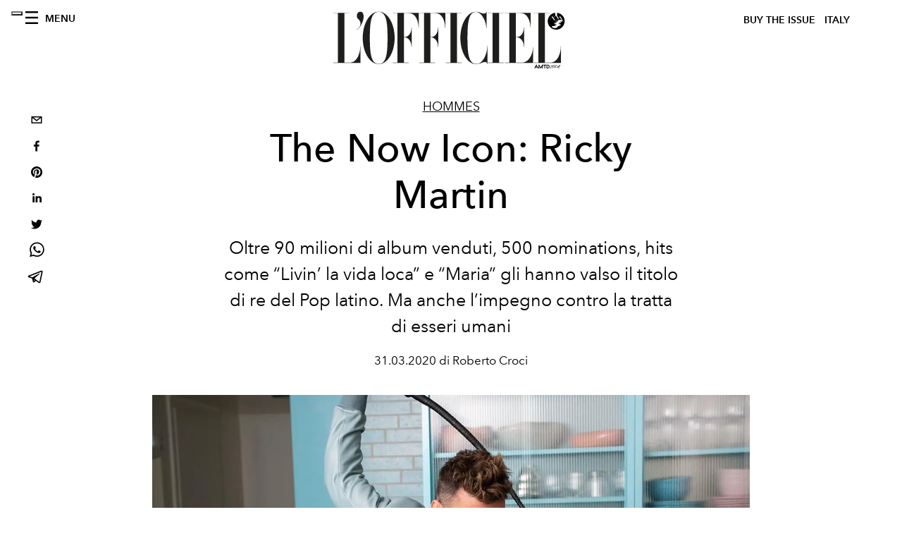

--- FILE ---
content_type: text/html; charset=utf-8
request_url: https://www.lofficielitalia.com/uomo/intervista-ricky-martin-the-now-icon-popstar-internazionale-vita-privata
body_size: 24809
content:
<!DOCTYPE html><html lang="it"><head><meta name="viewport" content="width=device-width"/><meta charSet="utf-8"/><title>L&#x27;intervista e l&#x27;editoriale di Ricky Martin </title><meta property="og:title" content="L&#x27;intervista e l&#x27;editoriale di Ricky Martin "/><meta name="twitter:title" content="L&#x27;intervista e l&#x27;editoriale di Ricky Martin "/><meta name="description" content="Scopri su L&#x27;Officiel Italia l&#x27;intervista alla popstar internazionale e il suo editoriale su L&#x27;Officiel Hommes Italia - The Creative Issue"/><meta property="og:description" content="Scopri su L&#x27;Officiel Italia l&#x27;intervista alla popstar internazionale e il suo editoriale su L&#x27;Officiel Hommes Italia - The Creative Issue"/><meta name="twitter:description" content="Scopri su L&#x27;Officiel Italia l&#x27;intervista alla popstar internazionale e il suo editoriale su L&#x27;Officiel Hommes Italia - The Creative Issue"/><meta property="og:image" content="https://www.datocms-assets.com/38011/1607388567-1585581155687610-ricky-martin-intervista-editoriale-lofficielhommesitalia5.jpg?auto=format&amp;fit=max&amp;w=1200"/><meta property="og:image:width" content="1200"/><meta property="og:image:height" content="801"/><meta name="twitter:image" content="https://www.datocms-assets.com/38011/1607388567-1585581155687610-ricky-martin-intervista-editoriale-lofficielhommesitalia5.jpg?auto=format&amp;fit=max&amp;w=1200"/><meta property="og:locale" content="it"/><meta property="og:type" content="article"/><meta property="article:modified_time" content="2021-05-14T15:09:51Z"/><meta name="twitter:card" content="summary"/><meta name="robots" content="index,follow"/><meta property="og:url" content="https://www.lofficielitalia.com/uomo/intervista-ricky-martin-the-now-icon-popstar-internazionale-vita-privata"/><link rel="canonical" href="https://www.lofficielitalia.com/uomo/intervista-ricky-martin-the-now-icon-popstar-internazionale-vita-privata"/><script type="application/ld+json">{"@context":"https://schema.org","@type":"Article","datePublished":"2021-05-14T15:09:53.000Z","description":"Scopri su LOfficiel Italia lintervista alla popstar internazionale e il suo editoriale su LOfficiel Hommes Italia - The Creative Issue","mainEntityOfPage":{"@type":"WebPage","@id":"https://www.lofficielitalia.com/uomo/intervista-ricky-martin-the-now-icon-popstar-internazionale-vita-privata"},"headline":"L&apos;intervista e l&apos;editoriale di Ricky Martin ","image":["https://www.datocms-assets.com/38011/1607388570-1585581160312077-ricky-martin-intervista-editoriale-lofficielhommesitalia5.jpg?auto=format%2Ccompress&amp;cs=srgb"],"dateModified":"2021-05-14T15:09:51.000Z","author":{"@type":"Person","name":"Roberto Croci"},"publisher":{"@type":"Organization","name":"L&amp;#39;Officiel","logo":{"@type":"ImageObject","url":"https://www.datocms-assets.com/39109/1615808428-logo-lofficiel-amtd.svg"}}}</script><meta name="next-head-count" content="20"/><link rel="apple-touch-icon" sizes="57x57" href="/favicon/apple-icon-57x57.png"/><link rel="apple-touch-icon" sizes="60x60" href="/favicon/apple-icon-60x60.png"/><link rel="apple-touch-icon" sizes="72x72" href="/favicon/apple-icon-72x72.png"/><link rel="apple-touch-icon" sizes="76x76" href="/favicon/apple-icon-76x76.png"/><link rel="apple-touch-icon" sizes="114x114" href="/favicon/apple-icon-114x114.png"/><link rel="apple-touch-icon" sizes="120x120" href="/favicon/apple-icon-120x120.png"/><link rel="apple-touch-icon" sizes="144x144" href="/favicon/apple-icon-144x144.png"/><link rel="apple-touch-icon" sizes="152x152" href="/favicon/apple-icon-152x152.png"/><link rel="apple-touch-icon" sizes="180x180" href="/favicon/apple-icon-180x180.png"/><link rel="icon" type="image/png" sizes="192x192" href="/favicon/android-icon-192x192.png"/><link rel="icon" type="image/png" sizes="32x32" href="/favicon/favicon-32x32.png"/><link rel="icon" type="image/png" sizes="96x96" href="/favicon/favicon-96x96.png"/><link rel="icon" type="image/png" sizes="16x16" href="/favicon/favicon-16x16.png"/><link rel="manifest" href="/favicon/site.webmanifest"/><link rel="mask-icon" href="/favicon/safari-pinned-tab.svg" color="#5bbad5"/><meta name="msapplication-TileColor" content="#da532c"/><meta name="msapplication-TileImage" content="/favicon/ms-icon-144x144.png"/><meta name="theme-color" content="#ffffff"/><meta name="facebook-domain-verification" content="vattsygppbqz2ai6tuq9fg1yg1oqp0"/><link rel="preload" href="/_next/static/css/9524f3da2e77b9e5.css" as="style"/><link rel="stylesheet" href="/_next/static/css/9524f3da2e77b9e5.css" data-n-g=""/><link rel="preload" href="/_next/static/css/f34c043da752bb32.css" as="style"/><link rel="stylesheet" href="/_next/static/css/f34c043da752bb32.css" data-n-p=""/><noscript data-n-css=""></noscript><script defer="" nomodule="" src="/_next/static/chunks/polyfills-5cd94c89d3acac5f.js"></script><script src="//imasdk.googleapis.com/js/sdkloader/ima3.js" defer="" data-nscript="beforeInteractive"></script><script defer="" src="/_next/static/chunks/9163.a1894ce610469a41.js"></script><script defer="" src="/_next/static/chunks/4372.339950c80768bdd9.js"></script><script defer="" src="/_next/static/chunks/8267.5009df45396d5c75.js"></script><script defer="" src="/_next/static/chunks/4707.8f2f1b7d9244fd6f.js"></script><script src="/_next/static/chunks/webpack-cf9a4ae00f5f9b58.js" defer=""></script><script src="/_next/static/chunks/framework-dc961b6aa6a4810b.js" defer=""></script><script src="/_next/static/chunks/main-dfcd317d421010e6.js" defer=""></script><script src="/_next/static/chunks/pages/_app-9186b87c4a7aeeb3.js" defer=""></script><script src="/_next/static/chunks/7617-5cb38018ccc43f91.js" defer=""></script><script src="/_next/static/chunks/1162-45850e036faad960.js" defer=""></script><script src="/_next/static/chunks/6130-e546692bcb79011a.js" defer=""></script><script src="/_next/static/chunks/8569-3d4b7cc46403b650.js" defer=""></script><script src="/_next/static/chunks/8812-604545594070dc6b.js" defer=""></script><script src="/_next/static/chunks/5195-e858bcf34f497f2e.js" defer=""></script><script src="/_next/static/chunks/pages/%5Bcategory%5D/%5Bslug%5D-367c6fd86bf0578a.js" defer=""></script><script src="/_next/static/1c3bea30f8ccf66b3f5e5a45a4d7a5fbdb38942e/_buildManifest.js" defer=""></script><script src="/_next/static/1c3bea30f8ccf66b3f5e5a45a4d7a5fbdb38942e/_ssgManifest.js" defer=""></script><script src="/_next/static/1c3bea30f8ccf66b3f5e5a45a4d7a5fbdb38942e/_middlewareManifest.js" defer=""></script></head><body class="site-body body-main-channel"><noscript><iframe src="https://www.googletagmanager.com/ns.html?id=GTM-PKPXS46" height="0" width="0" style="display:none;visibility:hidden"></iframe></noscript><div id="__next" data-reactroot=""><nav class="site-header"><div class="adv--topdesktop"><div class="_iub_cs_activate-inline adunitContainer"><div class="adBox"></div></div></div><div class="site-header__background"><progress class="site-header__progress" max="0" value="0"></progress><div class="wrap"><div class="site-header__content"><div class="site-header__left"><a class="site-header__nav-button"><i class="icon--hamburger"></i><span>Menu</span></a></div><a class="site-header__logo" title="L&#x27;Officiel italy" href="/"><img alt="L&#x27;Officiel italy" title="L&#x27;Officiel italy" class="logo" src="/images/logo-lofficiel-amtd.svg" width="390" height="90"/><img alt="L&#x27;Officiel italy" title="L&#x27;Officiel italy" class="logo--rev" src="/images/logo-lofficiel-rev-amtd.svg" width="390" height="90"/></a><div class="site-header__right"><a class="site-header__tenants-button" style="margin-right:6px" href="/issues">Buy The Issue</a><a class="site-header__tenants-button">italy</a><a class="site-header__channels-button hidden--on-lap"><span class="text"><div class="hidden--on-lap">italy</div></span></a></div></div></div></div></nav><nav class="aside-nav" id="main-nav"><div class="aside-nav__header"><a class="aside-nav__header__closer" title="Close navigation menu"><i class="icon--cross icon--large"></i></a></div><div class="aside-nav__content"><div class="space--bottom-2"><form action="/cerca" class="form--with-inline-button"><div class="form__field"><input type="text" id="search-box-input" name="query" placeholder="Cerca" required=""/><label for="search-box-input" class="input--hidden">Cerca</label></div><button class="button--small button--compact" aria-label="Search button"><i class="icon--search"></i></button></form></div><div class="space--bottom-1"><h6 class="aside-nav__content__title">Categorie</h6></div><ul class="aside-nav__content__list"><li class="aside-nav__content__list__item"><a class="aside-nav__content__list__link" aria-label="Link for the category fashion" href="/categorie/fashion">Fashion</a></li><li class="aside-nav__content__list__item"><a class="aside-nav__content__list__link" aria-label="Link for the category uomo" href="/categorie/uomo">Hommes</a></li><li class="aside-nav__content__list__item"><a class="aside-nav__content__list__link" aria-label="Link for the category fashion-week" href="/categorie/fashion-week">Fashion Week</a></li><li class="aside-nav__content__list__item"><a class="aside-nav__content__list__link" aria-label="Link for the category pop-culture" href="/categorie/pop-culture">Pop culture</a></li><li class="aside-nav__content__list__item"><a class="aside-nav__content__list__link" aria-label="Link for the category news" href="/categorie/news">News</a></li><li class="aside-nav__content__list__item"><a class="aside-nav__content__list__link" aria-label="Link for the category interviste" href="/categorie/interviste">Interviste</a></li><li class="aside-nav__content__list__item"><a class="aside-nav__content__list__link" aria-label="Link for the category beauty" href="/categorie/beauty">Beauty</a></li><li class="aside-nav__content__list__item"><a class="aside-nav__content__list__link" aria-label="Link for the category food" href="/categorie/food">Food</a></li><li class="aside-nav__content__list__item"><a class="aside-nav__content__list__link" aria-label="Link for the category wellness" href="/categorie/wellness">Wellness</a></li><li class="aside-nav__content__list__item"><a class="aside-nav__content__list__link" aria-label="Link for the category musica" href="/categorie/musica">Musica</a></li><li class="aside-nav__content__list__item"><a class="aside-nav__content__list__link" aria-label="Link for the category lifestyle" href="/categorie/lifestyle">Lifestyle</a></li><li class="aside-nav__content__list__item"><a class="aside-nav__content__list__link" aria-label="Link for the category arte" href="/categorie/arte">L&#x27;Officiel Art</a></li><li class="aside-nav__content__list__item"><a class="aside-nav__content__list__link" aria-label="Link for the category tech-auto" href="/categorie/tech-auto">Tech e Auto</a></li><li class="aside-nav__content__list__item"><a class="aside-nav__content__list__link" aria-label="Link for the category design" href="/categorie/design">Design</a></li><li class="aside-nav__content__list__item"><a class="aside-nav__content__list__link" aria-label="Link for the category woman" href="/categorie/woman">Woman</a></li><li class="aside-nav__content__list__item"><a class="aside-nav__content__list__link" aria-label="Link for the category hommes-kinky" href="/categorie/hommes-kinky">HOMMES - KINKY</a></li><li class="aside-nav__content__list__item"><a class="aside-nav__content__list__link" aria-label="Link for the category watches" href="/categorie/watches">International Watch Review</a></li><li class="aside-nav__content__list__item"><a class="aside-nav__content__list__link" aria-label="Link for the category shopping" href="/categorie/shopping">Shopping</a></li><li class="aside-nav__content__list__item"><a class="aside-nav__content__list__link" aria-label="Link for the category libri" href="/categorie/libri">Libri</a></li><li class="aside-nav__content__list__item"><a class="aside-nav__content__list__link" aria-label="Link for the category video" href="/categorie/video">Video</a></li><li class="aside-nav__content__list__item"><a class="aside-nav__content__list__link" aria-label="Link for the category jewellery" href="/categorie/jewellery">Jewellery</a></li><li class="aside-nav__content__list__item"><a class="aside-nav__content__list__link" aria-label="Link for the category eventi" href="/categorie/eventi">Eventi</a></li><li class="aside-nav__content__list__item"><a class="aside-nav__content__list__link" aria-label="Link for the category viaggi" href="/categorie/viaggi">Viaggi</a></li><li class="aside-nav__content__list__item"><a class="aside-nav__content__list__link" aria-label="Link for the category audemars-piguet" href="/categorie/audemars-piguet">Audemars Piguet</a></li><li class="aside-nav__content__list__item"><a class="aside-nav__content__list__link" aria-label="Link for the category intermission" href="/categorie/intermission">Intermission</a></li><li class="aside-nav__content__list__item"><a href="https://www.lofficielcoffee.com" target="_blank" rel="noopener noreferrer" class="aside-nav__content__list__link" aria-label="L&#x27;Officiel Coffee">L&#x27;Officiel Coffee</a></li></ul></div><div class="aside-nav__footer"><div class="space--bottom-2"><div class="aside-nav__footer__logo"><span style="box-sizing:border-box;display:inline-block;overflow:hidden;width:initial;height:initial;background:none;opacity:1;border:0;margin:0;padding:0;position:relative;max-width:100%"><span style="box-sizing:border-box;display:block;width:initial;height:initial;background:none;opacity:1;border:0;margin:0;padding:0;max-width:100%"><img style="display:block;max-width:100%;width:initial;height:initial;background:none;opacity:1;border:0;margin:0;padding:0" alt="" aria-hidden="true" src="data:image/svg+xml,%3csvg%20xmlns=%27http://www.w3.org/2000/svg%27%20version=%271.1%27%20width=%27150%27%20height=%2734%27/%3e"/></span><img alt="L&#x27;Officiel italy" title="L&#x27;Officiel italy" src="[data-uri]" decoding="async" data-nimg="intrinsic" style="position:absolute;top:0;left:0;bottom:0;right:0;box-sizing:border-box;padding:0;border:none;margin:auto;display:block;width:0;height:0;min-width:100%;max-width:100%;min-height:100%;max-height:100%"/><noscript><img alt="L&#x27;Officiel italy" title="L&#x27;Officiel italy" srcSet="/images/logo-lofficiel-rev-amtd.svg 1x, /images/logo-lofficiel-rev-amtd.svg 2x" src="/images/logo-lofficiel-rev-amtd.svg" decoding="async" data-nimg="intrinsic" style="position:absolute;top:0;left:0;bottom:0;right:0;box-sizing:border-box;padding:0;border:none;margin:auto;display:block;width:0;height:0;min-width:100%;max-width:100%;min-height:100%;max-height:100%" loading="lazy"/></noscript></span></div></div><div class="space--bottom-1"><h6 class="aside-nav__footer__title"><a class="aside-nav__footer__title" href="/issues">Buy the Issue</a></h6><h6 class="aside-nav__footer__title space--bottom-2"><a class="aside-nav__footer__title" href="/contatti">Contatti</a></h6><h6 class="aside-nav__footer__title">Follow us</h6><ul class="aside-nav__footer__inline-list"><li class="aside-nav__footer__inline-list__item"><a href="https://www.facebook.com/LOfficielItalia/" target="_blank" rel="noopener noreferrer" class="aside-nav__footer__inline-list__link" aria-label="Link for social handle facebook"><span>facebook</span><i class="icon--facebook"></i></a></li><li class="aside-nav__footer__inline-list__item"><a href="https://www.instagram.com/lofficielitalia/" target="_blank" rel="noopener noreferrer" class="aside-nav__footer__inline-list__link" aria-label="Link for social handle instagram"><span>instagram</span><i class="icon--instagram"></i></a></li><li class="aside-nav__footer__inline-list__item"><a href="https://it.pinterest.com/lofficieli/" target="_blank" rel="noopener noreferrer" class="aside-nav__footer__inline-list__link" aria-label="Link for social handle pinterest"><span>pinterest</span><i class="icon--pinterest"></i></a></li></ul></div></div></nav><nav class="aside-nav aside-nav--right aside-nav--rev" id="tenants-nav"><div class="aside-nav__header"><a class="aside-nav__header__closer" title="Close navigation menu"><i class="icon--cross icon--large"></i></a></div><div class="aside-nav__content"><ul class="aside-nav__content__list"><li class="aside-nav__content__list__item"><a class="aside-nav__content__list__link" href="https://www.lofficiel.com.ar" target="_blank" rel="noopener noreferrer">argentina</a></li><li class="aside-nav__content__list__item"><a class="aside-nav__content__list__link" href="https://lofficielbaltic.com" target="_blank" rel="noopener noreferrer">baltic</a></li><li class="aside-nav__content__list__item"><a class="aside-nav__content__list__link" href="https://www.lofficiel.be" target="_blank" rel="noopener noreferrer">belgium</a></li><li class="aside-nav__content__list__item"><a class="aside-nav__content__list__link" href="https://www.revistalofficiel.com.br" target="_blank" rel="noopener noreferrer">brazil</a></li><li class="aside-nav__content__list__item"><a class="aside-nav__content__list__link" href="https://www.lofficiel-canada.com" target="_blank" rel="noopener noreferrer">canada</a></li><li class="aside-nav__content__list__item"><a class="aside-nav__content__list__link" href="https://www.lofficielchile.com" target="_blank" rel="noopener noreferrer">chile</a></li><li class="aside-nav__content__list__item"><a class="aside-nav__content__list__link" href="https://www.lofficiel.com" target="_blank" rel="noopener noreferrer">france</a></li><li class="aside-nav__content__list__item"><a class="aside-nav__content__list__link" href="https://www.lofficielhk.com" target="_blank" rel="noopener noreferrer">hong kong sar</a></li><li class="aside-nav__content__list__item"><a class="aside-nav__content__list__link" href="https://www.lofficielibiza.com" target="_blank" rel="noopener noreferrer">ibiza</a></li><li class="aside-nav__content__list__item"><a class="aside-nav__content__list__link" href="https://www.lofficielitalia.com" target="_blank" rel="noopener noreferrer">italy</a></li><li class="aside-nav__content__list__item"><a class="aside-nav__content__list__link" href="https://www.lofficieljapan.com" target="_blank" rel="noopener noreferrer">japan</a></li><li class="aside-nav__content__list__item"><a class="aside-nav__content__list__link" href="https://www.lofficielkorea.com" target="_blank" rel="noopener noreferrer">korea</a></li><li class="aside-nav__content__list__item"><a class="aside-nav__content__list__link" href="https://lofficielbaltic.com/lv" target="_blank" rel="noopener noreferrer">latvia</a></li><li class="aside-nav__content__list__item"><a class="aside-nav__content__list__link" href="https://www.lofficielmalaysia.com" target="_blank" rel="noopener noreferrer">malaysia</a></li><li class="aside-nav__content__list__item"><a class="aside-nav__content__list__link" href="https://www.hommesmalaysia.com" target="_blank" rel="noopener noreferrer">malaysia hommes</a></li><li class="aside-nav__content__list__item"><a class="aside-nav__content__list__link" href="https://www.lofficielmexico.com" target="_blank" rel="noopener noreferrer">mexico</a></li><li class="aside-nav__content__list__item"><a class="aside-nav__content__list__link" href="https://www.lofficielmonaco.com/" target="_blank" rel="noopener noreferrer">monaco</a></li><li class="aside-nav__content__list__item"><a class="aside-nav__content__list__link" href="https://www.lofficielph.com" target="_blank" rel="noopener noreferrer">philippines</a></li><li class="aside-nav__content__list__item"><a class="aside-nav__content__list__link" href="https://www.lofficiel.com/categories/french-riviera" target="_blank" rel="noopener noreferrer">riviera</a></li><li class="aside-nav__content__list__item"><a class="aside-nav__content__list__link" href="https://www.lofficielsingapore.com" target="_blank" rel="noopener noreferrer">singapore</a></li><li class="aside-nav__content__list__item"><a class="aside-nav__content__list__link" href="https://www.hommessingapore.com" target="_blank" rel="noopener noreferrer">singapore hommes</a></li><li class="aside-nav__content__list__item"><a class="aside-nav__content__list__link" href="https://www.lofficielstbarth.com" target="_blank" rel="noopener noreferrer">st. barth</a></li><li class="aside-nav__content__list__item"><a class="aside-nav__content__list__link" href="https://www.lofficiel.es" target="_blank" rel="noopener noreferrer">spain</a></li><li class="aside-nav__content__list__item"><a class="aside-nav__content__list__link" href="https://www.lofficiel.ch" target="_blank" rel="noopener noreferrer">switzerland</a></li><li class="aside-nav__content__list__item"><a class="aside-nav__content__list__link" href="https://www.lofficiel.com.tr" target="_blank" rel="noopener noreferrer">turkey</a></li><li class="aside-nav__content__list__item"><a class="aside-nav__content__list__link" href="https://www.lofficiel.co.uk" target="_blank" rel="noopener noreferrer">uk</a></li><li class="aside-nav__content__list__item"><a class="aside-nav__content__list__link" href="https://www.lofficielusa.com" target="_blank" rel="noopener noreferrer">usa</a></li><li class="aside-nav__content__list__item"><a class="aside-nav__content__list__link" href="https://www.lofficielvietnam.com/" target="_blank" rel="noopener noreferrer">vietnam</a></li></ul></div></nav><main class="site-content" style="background-color:white"><div class="wrap--on-fullhd"><div class="site-background"><div class="wrap--full"><div class="site-content__spacer"><article class="article-layout"><aside class="article-layout__left"><div class="article-layout__toolbar"><div class="article-layout__toolbar__item"><div class="social-share-button"><button aria-label="email" class="react-share__ShareButton" style="background-color:transparent;border:none;padding:0;font:inherit;color:inherit;cursor:pointer"><svg viewBox="0 0 64 64" width="32" height="32"><rect width="64" height="64" rx="0" ry="0" fill="#7f7f7f" style="fill:white"></rect><path d="M17,22v20h30V22H17z M41.1,25L32,32.1L22.9,25H41.1z M20,39V26.6l12,9.3l12-9.3V39H20z" fill="black"></path></svg></button><button aria-label="facebook" class="react-share__ShareButton" style="background-color:transparent;border:none;padding:0;font:inherit;color:inherit;cursor:pointer"><svg viewBox="0 0 64 64" width="32" height="32"><rect width="64" height="64" rx="0" ry="0" fill="#3b5998" style="fill:white"></rect><path d="M34.1,47V33.3h4.6l0.7-5.3h-5.3v-3.4c0-1.5,0.4-2.6,2.6-2.6l2.8,0v-4.8c-0.5-0.1-2.2-0.2-4.1-0.2 c-4.1,0-6.9,2.5-6.9,7V28H24v5.3h4.6V47H34.1z" fill="black"></path></svg></button><button aria-label="pinterest" class="react-share__ShareButton" style="background-color:transparent;border:none;padding:0;font:inherit;color:inherit;cursor:pointer"><svg viewBox="0 0 64 64" width="32" height="32"><rect width="64" height="64" rx="0" ry="0" fill="#cb2128" style="fill:white"></rect><path d="M32,16c-8.8,0-16,7.2-16,16c0,6.6,3.9,12.2,9.6,14.7c0-1.1,0-2.5,0.3-3.7 c0.3-1.3,2.1-8.7,2.1-8.7s-0.5-1-0.5-2.5c0-2.4,1.4-4.1,3.1-4.1c1.5,0,2.2,1.1,2.2,2.4c0,1.5-0.9,3.7-1.4,5.7 c-0.4,1.7,0.9,3.1,2.5,3.1c3,0,5.1-3.9,5.1-8.5c0-3.5-2.4-6.1-6.7-6.1c-4.9,0-7.9,3.6-7.9,7.7c0,1.4,0.4,2.4,1.1,3.1 c0.3,0.3,0.3,0.5,0.2,0.9c-0.1,0.3-0.3,1-0.3,1.3c-0.1,0.4-0.4,0.6-0.8,0.4c-2.2-0.9-3.3-3.4-3.3-6.1c0-4.5,3.8-10,11.4-10 c6.1,0,10.1,4.4,10.1,9.2c0,6.3-3.5,11-8.6,11c-1.7,0-3.4-0.9-3.9-2c0,0-0.9,3.7-1.1,4.4c-0.3,1.2-1,2.5-1.6,3.4 c1.4,0.4,3,0.7,4.5,0.7c8.8,0,16-7.2,16-16C48,23.2,40.8,16,32,16z" fill="black"></path></svg></button><button aria-label="linkedin" class="react-share__ShareButton" style="background-color:transparent;border:none;padding:0;font:inherit;color:inherit;cursor:pointer"><svg viewBox="0 0 64 64" width="32" height="32"><rect width="64" height="64" rx="0" ry="0" fill="#007fb1" style="fill:white"></rect><path d="M20.4,44h5.4V26.6h-5.4V44z M23.1,18c-1.7,0-3.1,1.4-3.1,3.1c0,1.7,1.4,3.1,3.1,3.1 c1.7,0,3.1-1.4,3.1-3.1C26.2,19.4,24.8,18,23.1,18z M39.5,26.2c-2.6,0-4.4,1.4-5.1,2.8h-0.1v-2.4h-5.2V44h5.4v-8.6 c0-2.3,0.4-4.5,3.2-4.5c2.8,0,2.8,2.6,2.8,4.6V44H46v-9.5C46,29.8,45,26.2,39.5,26.2z" fill="black"></path></svg></button><button aria-label="twitter" class="react-share__ShareButton" style="background-color:transparent;border:none;padding:0;font:inherit;color:inherit;cursor:pointer"><svg viewBox="0 0 64 64" width="32" height="32"><rect width="64" height="64" rx="0" ry="0" fill="#00aced" style="fill:white"></rect><path d="M48,22.1c-1.2,0.5-2.4,0.9-3.8,1c1.4-0.8,2.4-2.1,2.9-3.6c-1.3,0.8-2.7,1.3-4.2,1.6 C41.7,19.8,40,19,38.2,19c-3.6,0-6.6,2.9-6.6,6.6c0,0.5,0.1,1,0.2,1.5c-5.5-0.3-10.3-2.9-13.5-6.9c-0.6,1-0.9,2.1-0.9,3.3 c0,2.3,1.2,4.3,2.9,5.5c-1.1,0-2.1-0.3-3-0.8c0,0,0,0.1,0,0.1c0,3.2,2.3,5.8,5.3,6.4c-0.6,0.1-1.1,0.2-1.7,0.2c-0.4,0-0.8,0-1.2-0.1 c0.8,2.6,3.3,4.5,6.1,4.6c-2.2,1.8-5.1,2.8-8.2,2.8c-0.5,0-1.1,0-1.6-0.1c2.9,1.9,6.4,2.9,10.1,2.9c12.1,0,18.7-10,18.7-18.7 c0-0.3,0-0.6,0-0.8C46,24.5,47.1,23.4,48,22.1z" fill="black"></path></svg></button><button aria-label="whatsapp" class="react-share__ShareButton" style="background-color:transparent;border:none;padding:0;font:inherit;color:inherit;cursor:pointer"><svg viewBox="0 0 64 64" width="32" height="32"><rect width="64" height="64" rx="0" ry="0" fill="#25D366" style="fill:white"></rect><path d="m42.32286,33.93287c-0.5178,-0.2589 -3.04726,-1.49644 -3.52105,-1.66732c-0.4712,-0.17346 -0.81554,-0.2589 -1.15987,0.2589c-0.34175,0.51004 -1.33075,1.66474 -1.63108,2.00648c-0.30032,0.33658 -0.60064,0.36247 -1.11327,0.12945c-0.5178,-0.2589 -2.17994,-0.80259 -4.14759,-2.56312c-1.53269,-1.37217 -2.56312,-3.05503 -2.86603,-3.57283c-0.30033,-0.5178 -0.03366,-0.80259 0.22524,-1.06149c0.23301,-0.23301 0.5178,-0.59547 0.7767,-0.90616c0.25372,-0.31068 0.33657,-0.5178 0.51262,-0.85437c0.17088,-0.36246 0.08544,-0.64725 -0.04402,-0.90615c-0.12945,-0.2589 -1.15987,-2.79613 -1.58964,-3.80584c-0.41424,-1.00971 -0.84142,-0.88027 -1.15987,-0.88027c-0.29773,-0.02588 -0.64208,-0.02588 -0.98382,-0.02588c-0.34693,0 -0.90616,0.12945 -1.37736,0.62136c-0.4712,0.5178 -1.80194,1.76053 -1.80194,4.27186c0,2.51134 1.84596,4.945 2.10227,5.30747c0.2589,0.33657 3.63497,5.51458 8.80262,7.74113c1.23237,0.5178 2.1903,0.82848 2.94111,1.08738c1.23237,0.38836 2.35599,0.33657 3.24402,0.20712c0.99159,-0.15534 3.04985,-1.24272 3.47963,-2.45956c0.44013,-1.21683 0.44013,-2.22654 0.31068,-2.45955c-0.12945,-0.23301 -0.46601,-0.36247 -0.98382,-0.59548m-9.40068,12.84407l-0.02589,0c-3.05503,0 -6.08417,-0.82849 -8.72495,-2.38189l-0.62136,-0.37023l-6.47252,1.68286l1.73463,-6.29129l-0.41424,-0.64725c-1.70875,-2.71846 -2.6149,-5.85116 -2.6149,-9.07706c0,-9.39809 7.68934,-17.06155 17.15993,-17.06155c4.58253,0 8.88029,1.78642 12.11655,5.02268c3.23625,3.21036 5.02267,7.50812 5.02267,12.06476c-0.0078,9.3981 -7.69712,17.06155 -17.14699,17.06155m14.58906,-31.58846c-3.93529,-3.80584 -9.1133,-5.95471 -14.62789,-5.95471c-11.36055,0 -20.60848,9.2065 -20.61625,20.52564c0,3.61684 0.94757,7.14565 2.75211,10.26282l-2.92557,10.63564l10.93337,-2.85309c3.0136,1.63108 6.4052,2.4958 9.85634,2.49839l0.01037,0c11.36574,0 20.61884,-9.2091 20.62403,-20.53082c0,-5.48093 -2.14111,-10.64081 -6.03239,-14.51915" fill="black"></path></svg></button><button aria-label="telegram" class="react-share__ShareButton" style="background-color:transparent;border:none;padding:0;font:inherit;color:inherit;cursor:pointer"><svg viewBox="0 0 64 64" width="32" height="32"><rect width="64" height="64" rx="0" ry="0" fill="#37aee2" style="fill:white"></rect><path d="m45.90873,15.44335c-0.6901,-0.0281 -1.37668,0.14048 -1.96142,0.41265c-0.84989,0.32661 -8.63939,3.33986 -16.5237,6.39174c-3.9685,1.53296 -7.93349,3.06593 -10.98537,4.24067c-3.05012,1.1765 -5.34694,2.05098 -5.4681,2.09312c-0.80775,0.28096 -1.89996,0.63566 -2.82712,1.72788c-0.23354,0.27218 -0.46884,0.62161 -0.58825,1.10275c-0.11941,0.48114 -0.06673,1.09222 0.16682,1.5716c0.46533,0.96052 1.25376,1.35737 2.18443,1.71383c3.09051,0.99037 6.28638,1.93508 8.93263,2.8236c0.97632,3.44171 1.91401,6.89571 2.84116,10.34268c0.30554,0.69185 0.97105,0.94823 1.65764,0.95525l-0.00351,0.03512c0,0 0.53908,0.05268 1.06412,-0.07375c0.52679,-0.12292 1.18879,-0.42846 1.79109,-0.99212c0.662,-0.62161 2.45836,-2.38812 3.47683,-3.38552l7.6736,5.66477l0.06146,0.03512c0,0 0.84989,0.59703 2.09312,0.68132c0.62161,0.04214 1.4399,-0.07726 2.14229,-0.59176c0.70766,-0.51626 1.1765,-1.34683 1.396,-2.29506c0.65673,-2.86224 5.00979,-23.57745 5.75257,-27.00686l-0.02107,0.08077c0.51977,-1.93157 0.32837,-3.70159 -0.87096,-4.74991c-0.60054,-0.52152 -1.2924,-0.7498 -1.98425,-0.77965l0,0.00176zm-0.2072,3.29069c0.04741,0.0439 0.0439,0.0439 0.00351,0.04741c-0.01229,-0.00351 0.14048,0.2072 -0.15804,1.32576l-0.01229,0.04214l-0.00878,0.03863c-0.75858,3.50668 -5.15554,24.40802 -5.74203,26.96472c-0.08077,0.34417 -0.11414,0.31959 -0.09482,0.29852c-0.1756,-0.02634 -0.50045,-0.16506 -0.52679,-0.1756l-13.13468,-9.70175c4.4988,-4.33199 9.09945,-8.25307 13.744,-12.43229c0.8218,-0.41265 0.68483,-1.68573 -0.29852,-1.70681c-1.04305,0.24584 -1.92279,0.99564 -2.8798,1.47502c-5.49971,3.2626 -11.11882,6.13186 -16.55882,9.49279c-2.792,-0.97105 -5.57873,-1.77704 -8.15298,-2.57601c2.2336,-0.89555 4.00889,-1.55579 5.75608,-2.23009c3.05188,-1.1765 7.01687,-2.7042 10.98537,-4.24067c7.94051,-3.06944 15.92667,-6.16346 16.62028,-6.43037l0.05619,-0.02283l0.05268,-0.02283c0.19316,-0.0878 0.30378,-0.09658 0.35471,-0.10009c0,0 -0.01756,-0.05795 -0.00351,-0.04566l-0.00176,0zm-20.91715,22.0638l2.16687,1.60145c-0.93418,0.91311 -1.81743,1.77353 -2.45485,2.38812l0.28798,-3.98957" fill="black"></path></svg></button></div></div></div><div class="adv--left-sidebar"><div class="_iub_cs_activate-inline adunitContainer"><div class="adBox"></div></div></div></aside><section class="article-layout__main"><div class="space--bottom-3"><header class="hero--center"><div class="hero__body"><a class="hero__pretitle" title="Hommes" href="/categorie/uomo">Hommes</a><h1 class="hero__title">The Now Icon: Ricky Martin </h1><div class="hero__text">Oltre 90 milioni di album venduti, 500 nominations, hits come “Livin’ la vida loca” e “Maria” gli hanno valso il titolo di re del Pop latino. Ma anche l’impegno contro la tratta di esseri umani</div><div class="hero__footer">31.03.2020 di Roberto Croci</div><div class="hero__toolbar"><div class="hero__toolbar__item"><div class="social-share-button"><button aria-label="email" class="react-share__ShareButton" style="background-color:transparent;border:none;padding:0;font:inherit;color:inherit;cursor:pointer"><svg viewBox="0 0 64 64" width="32" height="32"><rect width="64" height="64" rx="0" ry="0" fill="#7f7f7f" style="fill:white"></rect><path d="M17,22v20h30V22H17z M41.1,25L32,32.1L22.9,25H41.1z M20,39V26.6l12,9.3l12-9.3V39H20z" fill="black"></path></svg></button><button aria-label="facebook" class="react-share__ShareButton" style="background-color:transparent;border:none;padding:0;font:inherit;color:inherit;cursor:pointer"><svg viewBox="0 0 64 64" width="32" height="32"><rect width="64" height="64" rx="0" ry="0" fill="#3b5998" style="fill:white"></rect><path d="M34.1,47V33.3h4.6l0.7-5.3h-5.3v-3.4c0-1.5,0.4-2.6,2.6-2.6l2.8,0v-4.8c-0.5-0.1-2.2-0.2-4.1-0.2 c-4.1,0-6.9,2.5-6.9,7V28H24v5.3h4.6V47H34.1z" fill="black"></path></svg></button><button aria-label="pinterest" class="react-share__ShareButton" style="background-color:transparent;border:none;padding:0;font:inherit;color:inherit;cursor:pointer"><svg viewBox="0 0 64 64" width="32" height="32"><rect width="64" height="64" rx="0" ry="0" fill="#cb2128" style="fill:white"></rect><path d="M32,16c-8.8,0-16,7.2-16,16c0,6.6,3.9,12.2,9.6,14.7c0-1.1,0-2.5,0.3-3.7 c0.3-1.3,2.1-8.7,2.1-8.7s-0.5-1-0.5-2.5c0-2.4,1.4-4.1,3.1-4.1c1.5,0,2.2,1.1,2.2,2.4c0,1.5-0.9,3.7-1.4,5.7 c-0.4,1.7,0.9,3.1,2.5,3.1c3,0,5.1-3.9,5.1-8.5c0-3.5-2.4-6.1-6.7-6.1c-4.9,0-7.9,3.6-7.9,7.7c0,1.4,0.4,2.4,1.1,3.1 c0.3,0.3,0.3,0.5,0.2,0.9c-0.1,0.3-0.3,1-0.3,1.3c-0.1,0.4-0.4,0.6-0.8,0.4c-2.2-0.9-3.3-3.4-3.3-6.1c0-4.5,3.8-10,11.4-10 c6.1,0,10.1,4.4,10.1,9.2c0,6.3-3.5,11-8.6,11c-1.7,0-3.4-0.9-3.9-2c0,0-0.9,3.7-1.1,4.4c-0.3,1.2-1,2.5-1.6,3.4 c1.4,0.4,3,0.7,4.5,0.7c8.8,0,16-7.2,16-16C48,23.2,40.8,16,32,16z" fill="black"></path></svg></button><button aria-label="linkedin" class="react-share__ShareButton" style="background-color:transparent;border:none;padding:0;font:inherit;color:inherit;cursor:pointer"><svg viewBox="0 0 64 64" width="32" height="32"><rect width="64" height="64" rx="0" ry="0" fill="#007fb1" style="fill:white"></rect><path d="M20.4,44h5.4V26.6h-5.4V44z M23.1,18c-1.7,0-3.1,1.4-3.1,3.1c0,1.7,1.4,3.1,3.1,3.1 c1.7,0,3.1-1.4,3.1-3.1C26.2,19.4,24.8,18,23.1,18z M39.5,26.2c-2.6,0-4.4,1.4-5.1,2.8h-0.1v-2.4h-5.2V44h5.4v-8.6 c0-2.3,0.4-4.5,3.2-4.5c2.8,0,2.8,2.6,2.8,4.6V44H46v-9.5C46,29.8,45,26.2,39.5,26.2z" fill="black"></path></svg></button><button aria-label="twitter" class="react-share__ShareButton" style="background-color:transparent;border:none;padding:0;font:inherit;color:inherit;cursor:pointer"><svg viewBox="0 0 64 64" width="32" height="32"><rect width="64" height="64" rx="0" ry="0" fill="#00aced" style="fill:white"></rect><path d="M48,22.1c-1.2,0.5-2.4,0.9-3.8,1c1.4-0.8,2.4-2.1,2.9-3.6c-1.3,0.8-2.7,1.3-4.2,1.6 C41.7,19.8,40,19,38.2,19c-3.6,0-6.6,2.9-6.6,6.6c0,0.5,0.1,1,0.2,1.5c-5.5-0.3-10.3-2.9-13.5-6.9c-0.6,1-0.9,2.1-0.9,3.3 c0,2.3,1.2,4.3,2.9,5.5c-1.1,0-2.1-0.3-3-0.8c0,0,0,0.1,0,0.1c0,3.2,2.3,5.8,5.3,6.4c-0.6,0.1-1.1,0.2-1.7,0.2c-0.4,0-0.8,0-1.2-0.1 c0.8,2.6,3.3,4.5,6.1,4.6c-2.2,1.8-5.1,2.8-8.2,2.8c-0.5,0-1.1,0-1.6-0.1c2.9,1.9,6.4,2.9,10.1,2.9c12.1,0,18.7-10,18.7-18.7 c0-0.3,0-0.6,0-0.8C46,24.5,47.1,23.4,48,22.1z" fill="black"></path></svg></button><button aria-label="whatsapp" class="react-share__ShareButton" style="background-color:transparent;border:none;padding:0;font:inherit;color:inherit;cursor:pointer"><svg viewBox="0 0 64 64" width="32" height="32"><rect width="64" height="64" rx="0" ry="0" fill="#25D366" style="fill:white"></rect><path d="m42.32286,33.93287c-0.5178,-0.2589 -3.04726,-1.49644 -3.52105,-1.66732c-0.4712,-0.17346 -0.81554,-0.2589 -1.15987,0.2589c-0.34175,0.51004 -1.33075,1.66474 -1.63108,2.00648c-0.30032,0.33658 -0.60064,0.36247 -1.11327,0.12945c-0.5178,-0.2589 -2.17994,-0.80259 -4.14759,-2.56312c-1.53269,-1.37217 -2.56312,-3.05503 -2.86603,-3.57283c-0.30033,-0.5178 -0.03366,-0.80259 0.22524,-1.06149c0.23301,-0.23301 0.5178,-0.59547 0.7767,-0.90616c0.25372,-0.31068 0.33657,-0.5178 0.51262,-0.85437c0.17088,-0.36246 0.08544,-0.64725 -0.04402,-0.90615c-0.12945,-0.2589 -1.15987,-2.79613 -1.58964,-3.80584c-0.41424,-1.00971 -0.84142,-0.88027 -1.15987,-0.88027c-0.29773,-0.02588 -0.64208,-0.02588 -0.98382,-0.02588c-0.34693,0 -0.90616,0.12945 -1.37736,0.62136c-0.4712,0.5178 -1.80194,1.76053 -1.80194,4.27186c0,2.51134 1.84596,4.945 2.10227,5.30747c0.2589,0.33657 3.63497,5.51458 8.80262,7.74113c1.23237,0.5178 2.1903,0.82848 2.94111,1.08738c1.23237,0.38836 2.35599,0.33657 3.24402,0.20712c0.99159,-0.15534 3.04985,-1.24272 3.47963,-2.45956c0.44013,-1.21683 0.44013,-2.22654 0.31068,-2.45955c-0.12945,-0.23301 -0.46601,-0.36247 -0.98382,-0.59548m-9.40068,12.84407l-0.02589,0c-3.05503,0 -6.08417,-0.82849 -8.72495,-2.38189l-0.62136,-0.37023l-6.47252,1.68286l1.73463,-6.29129l-0.41424,-0.64725c-1.70875,-2.71846 -2.6149,-5.85116 -2.6149,-9.07706c0,-9.39809 7.68934,-17.06155 17.15993,-17.06155c4.58253,0 8.88029,1.78642 12.11655,5.02268c3.23625,3.21036 5.02267,7.50812 5.02267,12.06476c-0.0078,9.3981 -7.69712,17.06155 -17.14699,17.06155m14.58906,-31.58846c-3.93529,-3.80584 -9.1133,-5.95471 -14.62789,-5.95471c-11.36055,0 -20.60848,9.2065 -20.61625,20.52564c0,3.61684 0.94757,7.14565 2.75211,10.26282l-2.92557,10.63564l10.93337,-2.85309c3.0136,1.63108 6.4052,2.4958 9.85634,2.49839l0.01037,0c11.36574,0 20.61884,-9.2091 20.62403,-20.53082c0,-5.48093 -2.14111,-10.64081 -6.03239,-14.51915" fill="black"></path></svg></button><button aria-label="telegram" class="react-share__ShareButton" style="background-color:transparent;border:none;padding:0;font:inherit;color:inherit;cursor:pointer"><svg viewBox="0 0 64 64" width="32" height="32"><rect width="64" height="64" rx="0" ry="0" fill="#37aee2" style="fill:white"></rect><path d="m45.90873,15.44335c-0.6901,-0.0281 -1.37668,0.14048 -1.96142,0.41265c-0.84989,0.32661 -8.63939,3.33986 -16.5237,6.39174c-3.9685,1.53296 -7.93349,3.06593 -10.98537,4.24067c-3.05012,1.1765 -5.34694,2.05098 -5.4681,2.09312c-0.80775,0.28096 -1.89996,0.63566 -2.82712,1.72788c-0.23354,0.27218 -0.46884,0.62161 -0.58825,1.10275c-0.11941,0.48114 -0.06673,1.09222 0.16682,1.5716c0.46533,0.96052 1.25376,1.35737 2.18443,1.71383c3.09051,0.99037 6.28638,1.93508 8.93263,2.8236c0.97632,3.44171 1.91401,6.89571 2.84116,10.34268c0.30554,0.69185 0.97105,0.94823 1.65764,0.95525l-0.00351,0.03512c0,0 0.53908,0.05268 1.06412,-0.07375c0.52679,-0.12292 1.18879,-0.42846 1.79109,-0.99212c0.662,-0.62161 2.45836,-2.38812 3.47683,-3.38552l7.6736,5.66477l0.06146,0.03512c0,0 0.84989,0.59703 2.09312,0.68132c0.62161,0.04214 1.4399,-0.07726 2.14229,-0.59176c0.70766,-0.51626 1.1765,-1.34683 1.396,-2.29506c0.65673,-2.86224 5.00979,-23.57745 5.75257,-27.00686l-0.02107,0.08077c0.51977,-1.93157 0.32837,-3.70159 -0.87096,-4.74991c-0.60054,-0.52152 -1.2924,-0.7498 -1.98425,-0.77965l0,0.00176zm-0.2072,3.29069c0.04741,0.0439 0.0439,0.0439 0.00351,0.04741c-0.01229,-0.00351 0.14048,0.2072 -0.15804,1.32576l-0.01229,0.04214l-0.00878,0.03863c-0.75858,3.50668 -5.15554,24.40802 -5.74203,26.96472c-0.08077,0.34417 -0.11414,0.31959 -0.09482,0.29852c-0.1756,-0.02634 -0.50045,-0.16506 -0.52679,-0.1756l-13.13468,-9.70175c4.4988,-4.33199 9.09945,-8.25307 13.744,-12.43229c0.8218,-0.41265 0.68483,-1.68573 -0.29852,-1.70681c-1.04305,0.24584 -1.92279,0.99564 -2.8798,1.47502c-5.49971,3.2626 -11.11882,6.13186 -16.55882,9.49279c-2.792,-0.97105 -5.57873,-1.77704 -8.15298,-2.57601c2.2336,-0.89555 4.00889,-1.55579 5.75608,-2.23009c3.05188,-1.1765 7.01687,-2.7042 10.98537,-4.24067c7.94051,-3.06944 15.92667,-6.16346 16.62028,-6.43037l0.05619,-0.02283l0.05268,-0.02283c0.19316,-0.0878 0.30378,-0.09658 0.35471,-0.10009c0,0 -0.01756,-0.05795 -0.00351,-0.04566l-0.00176,0zm-20.91715,22.0638l2.16687,1.60145c-0.93418,0.91311 -1.81743,1.77353 -2.45485,2.38812l0.28798,-3.98957" fill="black"></path></svg></button></div></div></div></div><figure class="article-layout__figure--extra-wrap"><span style="box-sizing:border-box;display:inline-block;overflow:hidden;width:initial;height:initial;background:none;opacity:1;border:0;margin:0;padding:0;position:relative;max-width:100%"><span style="box-sizing:border-box;display:block;width:initial;height:initial;background:none;opacity:1;border:0;margin:0;padding:0;max-width:100%"><img style="display:block;max-width:100%;width:initial;height:initial;background:none;opacity:1;border:0;margin:0;padding:0" alt="" aria-hidden="true" src="data:image/svg+xml,%3csvg%20xmlns=%27http://www.w3.org/2000/svg%27%20version=%271.1%27%20width=%271382%27%20height=%27922%27/%3e"/></span><img alt="clothing apparel person human shirt sleeve" src="[data-uri]" decoding="async" data-nimg="intrinsic" style="position:absolute;top:0;left:0;bottom:0;right:0;box-sizing:border-box;padding:0;border:none;margin:auto;display:block;width:0;height:0;min-width:100%;max-width:100%;min-height:100%;max-height:100%;filter:blur(20px);background-size:cover;background-image:url(&quot;[data-uri]&quot;);background-position:0% 0%"/><noscript><img alt="clothing apparel person human shirt sleeve" srcSet="/_next/image?url=https%3A%2F%2Fwww.datocms-assets.com%2F38011%2F1607388570-1585581160312077-ricky-martin-intervista-editoriale-lofficielhommesitalia5.jpg%3Fauto%3Dformat%252Ccompress%26cs%3Dsrgb&amp;w=1920&amp;q=75 1x, /_next/image?url=https%3A%2F%2Fwww.datocms-assets.com%2F38011%2F1607388570-1585581160312077-ricky-martin-intervista-editoriale-lofficielhommesitalia5.jpg%3Fauto%3Dformat%252Ccompress%26cs%3Dsrgb&amp;w=3840&amp;q=75 2x" src="/_next/image?url=https%3A%2F%2Fwww.datocms-assets.com%2F38011%2F1607388570-1585581160312077-ricky-martin-intervista-editoriale-lofficielhommesitalia5.jpg%3Fauto%3Dformat%252Ccompress%26cs%3Dsrgb&amp;w=3840&amp;q=75" decoding="async" data-nimg="intrinsic" style="position:absolute;top:0;left:0;bottom:0;right:0;box-sizing:border-box;padding:0;border:none;margin:auto;display:block;width:0;height:0;min-width:100%;max-width:100%;min-height:100%;max-height:100%" loading="lazy"/></noscript></span></figure><div class="space--both-2"><div class="adv--topdesktop"><div class="article-layout__figure--extra-wrap _iub_cs_activate-inline adunitContainer"><div class="adBox"></div></div></div></div></header></div><div class="space--both-4 article-layout__figure--extra-wrap"><div class="adv--topdesktop"><div class="_iub_cs_activate-inline adv--mobile-250-mobile adunitContainer"><div class="adBox"></div></div></div></div><section><div class=""><div class="_iub_cs_activate-inline adv--mobile-250-mobile adunitContainer"><div class="adBox"></div></div></div><div class=""><div class="_iub_cs_activate-inline adv--mobile-250-mobile adunitContainer"><div class="adBox"></div></div></div><div class=""><div class="_iub_cs_activate-inline adv--mobile-250-mobile adunitContainer"><div class="adBox"></div></div></div><div class="adv--topdesktop space--bottom-2"><div class="_iub_cs_activate-inline adunitContainer"><div class="adBox"></div></div></div></section></section><aside class="article-layout__right"><div class="adv--right-sidebar"><div class="_iub_cs_activate-inline adunitContainer"><div class="adBox"></div></div></div></aside></article></div></div></div></div><div class="site-background"><div class="wrap"><div class="section-header"><h2 class="section-header__title">Articoli correlati</h2></div></div><div class="wrap--on-lap"><div class="grid" style="display:block"><div class="grid__item lap-4-12"><div class="space--bottom-1-on-lap"><a class="stack" href="/uomo/travis-scott-intervista-rapper-americano-vita-privata-cover-lofficiel-hommes"><div class="stack__image"><span style="box-sizing:border-box;display:block;overflow:hidden;width:initial;height:initial;background:none;opacity:1;border:0;margin:0;padding:0;position:absolute;top:0;left:0;bottom:0;right:0"><img alt="clothing apparel shoe footwear person human sunglasses accessories accessory" src="[data-uri]" decoding="async" data-nimg="fill" style="position:absolute;top:0;left:0;bottom:0;right:0;box-sizing:border-box;padding:0;border:none;margin:auto;display:block;width:0;height:0;min-width:100%;max-width:100%;min-height:100%;max-height:100%;object-fit:cover"/><noscript><img alt="clothing apparel shoe footwear person human sunglasses accessories accessory" sizes="100vw" srcSet="/_next/image?url=https%3A%2F%2Fwww.datocms-assets.com%2F38011%2F1616508380-1616493212799804-travisscottcover2updated.jpg%3Fauto%3Dformat%252Ccompress%26crop%3Dfocalpoint%26cs%3Dsrgb%26fit%3Dcrop%26fp-x%3D0.46%26fp-y%3D0.11%26h%3D660%26w%3D868&amp;w=640&amp;q=75 640w, /_next/image?url=https%3A%2F%2Fwww.datocms-assets.com%2F38011%2F1616508380-1616493212799804-travisscottcover2updated.jpg%3Fauto%3Dformat%252Ccompress%26crop%3Dfocalpoint%26cs%3Dsrgb%26fit%3Dcrop%26fp-x%3D0.46%26fp-y%3D0.11%26h%3D660%26w%3D868&amp;w=750&amp;q=75 750w, /_next/image?url=https%3A%2F%2Fwww.datocms-assets.com%2F38011%2F1616508380-1616493212799804-travisscottcover2updated.jpg%3Fauto%3Dformat%252Ccompress%26crop%3Dfocalpoint%26cs%3Dsrgb%26fit%3Dcrop%26fp-x%3D0.46%26fp-y%3D0.11%26h%3D660%26w%3D868&amp;w=828&amp;q=75 828w, /_next/image?url=https%3A%2F%2Fwww.datocms-assets.com%2F38011%2F1616508380-1616493212799804-travisscottcover2updated.jpg%3Fauto%3Dformat%252Ccompress%26crop%3Dfocalpoint%26cs%3Dsrgb%26fit%3Dcrop%26fp-x%3D0.46%26fp-y%3D0.11%26h%3D660%26w%3D868&amp;w=1080&amp;q=75 1080w, /_next/image?url=https%3A%2F%2Fwww.datocms-assets.com%2F38011%2F1616508380-1616493212799804-travisscottcover2updated.jpg%3Fauto%3Dformat%252Ccompress%26crop%3Dfocalpoint%26cs%3Dsrgb%26fit%3Dcrop%26fp-x%3D0.46%26fp-y%3D0.11%26h%3D660%26w%3D868&amp;w=1200&amp;q=75 1200w, /_next/image?url=https%3A%2F%2Fwww.datocms-assets.com%2F38011%2F1616508380-1616493212799804-travisscottcover2updated.jpg%3Fauto%3Dformat%252Ccompress%26crop%3Dfocalpoint%26cs%3Dsrgb%26fit%3Dcrop%26fp-x%3D0.46%26fp-y%3D0.11%26h%3D660%26w%3D868&amp;w=1920&amp;q=75 1920w, /_next/image?url=https%3A%2F%2Fwww.datocms-assets.com%2F38011%2F1616508380-1616493212799804-travisscottcover2updated.jpg%3Fauto%3Dformat%252Ccompress%26crop%3Dfocalpoint%26cs%3Dsrgb%26fit%3Dcrop%26fp-x%3D0.46%26fp-y%3D0.11%26h%3D660%26w%3D868&amp;w=2048&amp;q=75 2048w, /_next/image?url=https%3A%2F%2Fwww.datocms-assets.com%2F38011%2F1616508380-1616493212799804-travisscottcover2updated.jpg%3Fauto%3Dformat%252Ccompress%26crop%3Dfocalpoint%26cs%3Dsrgb%26fit%3Dcrop%26fp-x%3D0.46%26fp-y%3D0.11%26h%3D660%26w%3D868&amp;w=3840&amp;q=75 3840w" src="/_next/image?url=https%3A%2F%2Fwww.datocms-assets.com%2F38011%2F1616508380-1616493212799804-travisscottcover2updated.jpg%3Fauto%3Dformat%252Ccompress%26crop%3Dfocalpoint%26cs%3Dsrgb%26fit%3Dcrop%26fp-x%3D0.46%26fp-y%3D0.11%26h%3D660%26w%3D868&amp;w=3840&amp;q=75" decoding="async" data-nimg="fill" style="position:absolute;top:0;left:0;bottom:0;right:0;box-sizing:border-box;padding:0;border:none;margin:auto;display:block;width:0;height:0;min-width:100%;max-width:100%;min-height:100%;max-height:100%;object-fit:cover" loading="lazy"/></noscript></span></div><div class="stack__body"><h4 class="stack__pretitle">Hommes</h4><h3 class="stack__title"><span class="hover-underline">Travis Scott la nuova cover star de L&#x27;OFFICIEL Hommes Spring 2021</span></h3><div class="stack__text">Per Travis Scott le macchine veloci sono da sempre il simbolo del successo. Ma ora che è il rapper più famoso al mondo ha perso il conto di tutte quelle che possiede. E adesso come farà?</div><div class="stack__footer">23.03.2021 di Joshua Glass</div></div></a></div></div><div class="grid__item lap-4-12"><div class="space--bottom-1-on-lap"><a class="stack" href="/uomo/usher-intervista-cantante-americano-vita-privata-editoriale-collezione-arte"><div class="stack__image"><span style="box-sizing:border-box;display:block;overflow:hidden;width:initial;height:initial;background:none;opacity:1;border:0;margin:0;padding:0;position:absolute;top:0;left:0;bottom:0;right:0"><img alt="Usher indossa giacca di seta motivo Damier Distorted, camicia e pantaloni, cravatta di seta e scarpe &quot;LV Fusion Derby&quot;, LOUIS VUITTON; orecchini e anelli con diamanti, JACQUIE AICHE; ear cuff, REPOSSI; anello, HOORSENBUHS; bracciale e anello, Usher&#x27;s own. " src="[data-uri]" decoding="async" data-nimg="fill" style="position:absolute;top:0;left:0;bottom:0;right:0;box-sizing:border-box;padding:0;border:none;margin:auto;display:block;width:0;height:0;min-width:100%;max-width:100%;min-height:100%;max-height:100%;object-fit:cover"/><noscript><img alt="Usher indossa giacca di seta motivo Damier Distorted, camicia e pantaloni, cravatta di seta e scarpe &quot;LV Fusion Derby&quot;, LOUIS VUITTON; orecchini e anelli con diamanti, JACQUIE AICHE; ear cuff, REPOSSI; anello, HOORSENBUHS; bracciale e anello, Usher&#x27;s own. " sizes="100vw" srcSet="/_next/image?url=https%3A%2F%2Fwww.datocms-assets.com%2F38011%2F1617870181-usher-2481v2.jpg%3Fauto%3Dformat%252Ccompress%26crop%3Dfocalpoint%26cs%3Dsrgb%26fit%3Dcrop%26fp-x%3D0.67%26fp-y%3D0.31%26h%3D660%26w%3D868&amp;w=640&amp;q=75 640w, /_next/image?url=https%3A%2F%2Fwww.datocms-assets.com%2F38011%2F1617870181-usher-2481v2.jpg%3Fauto%3Dformat%252Ccompress%26crop%3Dfocalpoint%26cs%3Dsrgb%26fit%3Dcrop%26fp-x%3D0.67%26fp-y%3D0.31%26h%3D660%26w%3D868&amp;w=750&amp;q=75 750w, /_next/image?url=https%3A%2F%2Fwww.datocms-assets.com%2F38011%2F1617870181-usher-2481v2.jpg%3Fauto%3Dformat%252Ccompress%26crop%3Dfocalpoint%26cs%3Dsrgb%26fit%3Dcrop%26fp-x%3D0.67%26fp-y%3D0.31%26h%3D660%26w%3D868&amp;w=828&amp;q=75 828w, /_next/image?url=https%3A%2F%2Fwww.datocms-assets.com%2F38011%2F1617870181-usher-2481v2.jpg%3Fauto%3Dformat%252Ccompress%26crop%3Dfocalpoint%26cs%3Dsrgb%26fit%3Dcrop%26fp-x%3D0.67%26fp-y%3D0.31%26h%3D660%26w%3D868&amp;w=1080&amp;q=75 1080w, /_next/image?url=https%3A%2F%2Fwww.datocms-assets.com%2F38011%2F1617870181-usher-2481v2.jpg%3Fauto%3Dformat%252Ccompress%26crop%3Dfocalpoint%26cs%3Dsrgb%26fit%3Dcrop%26fp-x%3D0.67%26fp-y%3D0.31%26h%3D660%26w%3D868&amp;w=1200&amp;q=75 1200w, /_next/image?url=https%3A%2F%2Fwww.datocms-assets.com%2F38011%2F1617870181-usher-2481v2.jpg%3Fauto%3Dformat%252Ccompress%26crop%3Dfocalpoint%26cs%3Dsrgb%26fit%3Dcrop%26fp-x%3D0.67%26fp-y%3D0.31%26h%3D660%26w%3D868&amp;w=1920&amp;q=75 1920w, /_next/image?url=https%3A%2F%2Fwww.datocms-assets.com%2F38011%2F1617870181-usher-2481v2.jpg%3Fauto%3Dformat%252Ccompress%26crop%3Dfocalpoint%26cs%3Dsrgb%26fit%3Dcrop%26fp-x%3D0.67%26fp-y%3D0.31%26h%3D660%26w%3D868&amp;w=2048&amp;q=75 2048w, /_next/image?url=https%3A%2F%2Fwww.datocms-assets.com%2F38011%2F1617870181-usher-2481v2.jpg%3Fauto%3Dformat%252Ccompress%26crop%3Dfocalpoint%26cs%3Dsrgb%26fit%3Dcrop%26fp-x%3D0.67%26fp-y%3D0.31%26h%3D660%26w%3D868&amp;w=3840&amp;q=75 3840w" src="/_next/image?url=https%3A%2F%2Fwww.datocms-assets.com%2F38011%2F1617870181-usher-2481v2.jpg%3Fauto%3Dformat%252Ccompress%26crop%3Dfocalpoint%26cs%3Dsrgb%26fit%3Dcrop%26fp-x%3D0.67%26fp-y%3D0.31%26h%3D660%26w%3D868&amp;w=3840&amp;q=75" decoding="async" data-nimg="fill" style="position:absolute;top:0;left:0;bottom:0;right:0;box-sizing:border-box;padding:0;border:none;margin:auto;display:block;width:0;height:0;min-width:100%;max-width:100%;min-height:100%;max-height:100%;object-fit:cover" loading="lazy"/></noscript></span></div><div class="stack__body"><h4 class="stack__pretitle">Hommes</h4><h3 class="stack__title"><span class="hover-underline">Takes Off: Usher </span></h3><div class="stack__text"><p class="p1"><span class="s1">Appassionato di <i>moda</i>, collezionista d</span><span class="s2">’</span><span class="s1"><i>arte</i>, il musicista riflette sulla pandemia e fa delle anticipazioni sulla futura residency di sei mesi a<i> Las Vegas</i>, perchè «ascoltare musica è <i>riprendere a vivere</i>»<i>.</i></span></p></div><div class="stack__footer">08.04.2021 di Roberto Croci</div></div></a></div></div><div class="grid__item lap-4-12"><div class="space--bottom-1-on-lap"><a class="stack" href="/uomo/jonathan-bailey-intervista-attore-anthony-bridgerton-vita-privata"><div class="stack__image"><span style="box-sizing:border-box;display:block;overflow:hidden;width:initial;height:initial;background:none;opacity:1;border:0;margin:0;padding:0;position:absolute;top:0;left:0;bottom:0;right:0"><img alt="clothing apparel person human face man sleeve" src="[data-uri]" decoding="async" data-nimg="fill" style="position:absolute;top:0;left:0;bottom:0;right:0;box-sizing:border-box;padding:0;border:none;margin:auto;display:block;width:0;height:0;min-width:100%;max-width:100%;min-height:100%;max-height:100%;object-fit:cover"/><noscript><img alt="clothing apparel person human face man sleeve" sizes="100vw" srcSet="/_next/image?url=https%3A%2F%2Fwww.datocms-assets.com%2F38011%2F1617019130-jonathan-bailey-intervista-attore-bridgerton-2-netflix-protagonista-vita-privata-lofficielitalia1.jpeg%3Fauto%3Dformat%252Ccompress%26crop%3Dfocalpoint%26cs%3Dsrgb%26fit%3Dcrop%26fp-x%3D0.5%26fp-y%3D0.34%26h%3D660%26w%3D868&amp;w=640&amp;q=75 640w, /_next/image?url=https%3A%2F%2Fwww.datocms-assets.com%2F38011%2F1617019130-jonathan-bailey-intervista-attore-bridgerton-2-netflix-protagonista-vita-privata-lofficielitalia1.jpeg%3Fauto%3Dformat%252Ccompress%26crop%3Dfocalpoint%26cs%3Dsrgb%26fit%3Dcrop%26fp-x%3D0.5%26fp-y%3D0.34%26h%3D660%26w%3D868&amp;w=750&amp;q=75 750w, /_next/image?url=https%3A%2F%2Fwww.datocms-assets.com%2F38011%2F1617019130-jonathan-bailey-intervista-attore-bridgerton-2-netflix-protagonista-vita-privata-lofficielitalia1.jpeg%3Fauto%3Dformat%252Ccompress%26crop%3Dfocalpoint%26cs%3Dsrgb%26fit%3Dcrop%26fp-x%3D0.5%26fp-y%3D0.34%26h%3D660%26w%3D868&amp;w=828&amp;q=75 828w, /_next/image?url=https%3A%2F%2Fwww.datocms-assets.com%2F38011%2F1617019130-jonathan-bailey-intervista-attore-bridgerton-2-netflix-protagonista-vita-privata-lofficielitalia1.jpeg%3Fauto%3Dformat%252Ccompress%26crop%3Dfocalpoint%26cs%3Dsrgb%26fit%3Dcrop%26fp-x%3D0.5%26fp-y%3D0.34%26h%3D660%26w%3D868&amp;w=1080&amp;q=75 1080w, /_next/image?url=https%3A%2F%2Fwww.datocms-assets.com%2F38011%2F1617019130-jonathan-bailey-intervista-attore-bridgerton-2-netflix-protagonista-vita-privata-lofficielitalia1.jpeg%3Fauto%3Dformat%252Ccompress%26crop%3Dfocalpoint%26cs%3Dsrgb%26fit%3Dcrop%26fp-x%3D0.5%26fp-y%3D0.34%26h%3D660%26w%3D868&amp;w=1200&amp;q=75 1200w, /_next/image?url=https%3A%2F%2Fwww.datocms-assets.com%2F38011%2F1617019130-jonathan-bailey-intervista-attore-bridgerton-2-netflix-protagonista-vita-privata-lofficielitalia1.jpeg%3Fauto%3Dformat%252Ccompress%26crop%3Dfocalpoint%26cs%3Dsrgb%26fit%3Dcrop%26fp-x%3D0.5%26fp-y%3D0.34%26h%3D660%26w%3D868&amp;w=1920&amp;q=75 1920w, /_next/image?url=https%3A%2F%2Fwww.datocms-assets.com%2F38011%2F1617019130-jonathan-bailey-intervista-attore-bridgerton-2-netflix-protagonista-vita-privata-lofficielitalia1.jpeg%3Fauto%3Dformat%252Ccompress%26crop%3Dfocalpoint%26cs%3Dsrgb%26fit%3Dcrop%26fp-x%3D0.5%26fp-y%3D0.34%26h%3D660%26w%3D868&amp;w=2048&amp;q=75 2048w, /_next/image?url=https%3A%2F%2Fwww.datocms-assets.com%2F38011%2F1617019130-jonathan-bailey-intervista-attore-bridgerton-2-netflix-protagonista-vita-privata-lofficielitalia1.jpeg%3Fauto%3Dformat%252Ccompress%26crop%3Dfocalpoint%26cs%3Dsrgb%26fit%3Dcrop%26fp-x%3D0.5%26fp-y%3D0.34%26h%3D660%26w%3D868&amp;w=3840&amp;q=75 3840w" src="/_next/image?url=https%3A%2F%2Fwww.datocms-assets.com%2F38011%2F1617019130-jonathan-bailey-intervista-attore-bridgerton-2-netflix-protagonista-vita-privata-lofficielitalia1.jpeg%3Fauto%3Dformat%252Ccompress%26crop%3Dfocalpoint%26cs%3Dsrgb%26fit%3Dcrop%26fp-x%3D0.5%26fp-y%3D0.34%26h%3D660%26w%3D868&amp;w=3840&amp;q=75" decoding="async" data-nimg="fill" style="position:absolute;top:0;left:0;bottom:0;right:0;box-sizing:border-box;padding:0;border:none;margin:auto;display:block;width:0;height:0;min-width:100%;max-width:100%;min-height:100%;max-height:100%;object-fit:cover" loading="lazy"/></noscript></span></div><div class="stack__body"><h4 class="stack__pretitle">Hommes</h4><h3 class="stack__title"><span class="hover-underline">Jonathan Bailey l&#x27;intervista al protagonista della seconda stagione di &quot;Bridgerton&quot;</span></h3><div class="stack__text"><p>Mentre prepara la seconda stagione di &quot;Bridgerton&quot;, la serie Netflix dal successo planetario, racconta le sue passioni: la musica, gli amici, il teatro.</p></div><div class="stack__footer">29.03.2021 di Manuel Campagna</div></div></a></div></div></div></div></div><div class="site-background--rev"><div class="wrap"><div class="section-header section-header--rev section-header--big"><h2 class="section-header__title">Articoli consigliati</h2></div></div><div class="wrap--on-lap"><div class="lazy-show is-activated"><div class="grid" style="display:block"><div class="grid__item lap-6-12 hd-3-12"><div class="space--bottom-2"><a class="stack stack--rev stack--big-on-lap stack--medium-on-hd" href="/food/brunch-portrait-milano-bar-ristorante"><div class="stack__image"><span style="box-sizing:border-box;display:block;overflow:hidden;width:initial;height:initial;background:none;opacity:1;border:0;margin:0;padding:0;position:absolute;top:0;left:0;bottom:0;right:0"><img alt="brunch cup food presentation plate person fork knife adult female woman" src="[data-uri]" decoding="async" data-nimg="fill" style="position:absolute;top:0;left:0;bottom:0;right:0;box-sizing:border-box;padding:0;border:none;margin:auto;display:block;width:0;height:0;min-width:100%;max-width:100%;min-height:100%;max-height:100%;object-fit:cover"/><noscript><img alt="brunch cup food presentation plate person fork knife adult female woman" sizes="100vw" srcSet="/_next/image?url=https%3A%2F%2Fwww.datocms-assets.com%2F38011%2F1766343299-10_11-brunch-7.jpg%3Fauto%3Dformat%252Ccompress%26crop%3Dfocalpoint%26cs%3Dsrgb%26fit%3Dcrop%26fp-x%3D0.64%26fp-y%3D0.51%26h%3D660%26w%3D868&amp;w=640&amp;q=75 640w, /_next/image?url=https%3A%2F%2Fwww.datocms-assets.com%2F38011%2F1766343299-10_11-brunch-7.jpg%3Fauto%3Dformat%252Ccompress%26crop%3Dfocalpoint%26cs%3Dsrgb%26fit%3Dcrop%26fp-x%3D0.64%26fp-y%3D0.51%26h%3D660%26w%3D868&amp;w=750&amp;q=75 750w, /_next/image?url=https%3A%2F%2Fwww.datocms-assets.com%2F38011%2F1766343299-10_11-brunch-7.jpg%3Fauto%3Dformat%252Ccompress%26crop%3Dfocalpoint%26cs%3Dsrgb%26fit%3Dcrop%26fp-x%3D0.64%26fp-y%3D0.51%26h%3D660%26w%3D868&amp;w=828&amp;q=75 828w, /_next/image?url=https%3A%2F%2Fwww.datocms-assets.com%2F38011%2F1766343299-10_11-brunch-7.jpg%3Fauto%3Dformat%252Ccompress%26crop%3Dfocalpoint%26cs%3Dsrgb%26fit%3Dcrop%26fp-x%3D0.64%26fp-y%3D0.51%26h%3D660%26w%3D868&amp;w=1080&amp;q=75 1080w, /_next/image?url=https%3A%2F%2Fwww.datocms-assets.com%2F38011%2F1766343299-10_11-brunch-7.jpg%3Fauto%3Dformat%252Ccompress%26crop%3Dfocalpoint%26cs%3Dsrgb%26fit%3Dcrop%26fp-x%3D0.64%26fp-y%3D0.51%26h%3D660%26w%3D868&amp;w=1200&amp;q=75 1200w, /_next/image?url=https%3A%2F%2Fwww.datocms-assets.com%2F38011%2F1766343299-10_11-brunch-7.jpg%3Fauto%3Dformat%252Ccompress%26crop%3Dfocalpoint%26cs%3Dsrgb%26fit%3Dcrop%26fp-x%3D0.64%26fp-y%3D0.51%26h%3D660%26w%3D868&amp;w=1920&amp;q=75 1920w, /_next/image?url=https%3A%2F%2Fwww.datocms-assets.com%2F38011%2F1766343299-10_11-brunch-7.jpg%3Fauto%3Dformat%252Ccompress%26crop%3Dfocalpoint%26cs%3Dsrgb%26fit%3Dcrop%26fp-x%3D0.64%26fp-y%3D0.51%26h%3D660%26w%3D868&amp;w=2048&amp;q=75 2048w, /_next/image?url=https%3A%2F%2Fwww.datocms-assets.com%2F38011%2F1766343299-10_11-brunch-7.jpg%3Fauto%3Dformat%252Ccompress%26crop%3Dfocalpoint%26cs%3Dsrgb%26fit%3Dcrop%26fp-x%3D0.64%26fp-y%3D0.51%26h%3D660%26w%3D868&amp;w=3840&amp;q=75 3840w" src="/_next/image?url=https%3A%2F%2Fwww.datocms-assets.com%2F38011%2F1766343299-10_11-brunch-7.jpg%3Fauto%3Dformat%252Ccompress%26crop%3Dfocalpoint%26cs%3Dsrgb%26fit%3Dcrop%26fp-x%3D0.64%26fp-y%3D0.51%26h%3D660%26w%3D868&amp;w=3840&amp;q=75" decoding="async" data-nimg="fill" style="position:absolute;top:0;left:0;bottom:0;right:0;box-sizing:border-box;padding:0;border:none;margin:auto;display:block;width:0;height:0;min-width:100%;max-width:100%;min-height:100%;max-height:100%;object-fit:cover" loading="lazy"/></noscript></span></div><div class="stack__body"><h4 class="stack__pretitle">Food</h4><h3 class="stack__title"><span class="hover-underline">Il brunch al 10-11 (bar, giardino, ristorante) del Portrait a Milano</span></h3><div class="stack__text"><p>La domenica diventa speciale, e internazionale, con le proposte del ricco buffet e dei piatti à la carte. Da accompagnare con un Franciacorta o un Bloody Mary.</p></div><div class="stack__footer">22.01.2026 di Silvia Frau</div></div></a></div></div><div class="grid__item lap-6-12 hd-3-12"><div class="space--bottom-2"><a class="stack stack--rev stack--big-on-lap stack--medium-on-hd" href="/beauty/davines-prodotti-capelli-intervista-tom-connell"><div class="stack__image"><span style="box-sizing:border-box;display:block;overflow:hidden;width:initial;height:initial;background:none;opacity:1;border:0;margin:0;padding:0;position:absolute;top:0;left:0;bottom:0;right:0"><img alt="La campagna della collezione Once, Forever di Davines (Courtesy of Davines)" src="[data-uri]" decoding="async" data-nimg="fill" style="position:absolute;top:0;left:0;bottom:0;right:0;box-sizing:border-box;padding:0;border:none;margin:auto;display:block;width:0;height:0;min-width:100%;max-width:100%;min-height:100%;max-height:100%;object-fit:cover"/><noscript><img alt="La campagna della collezione Once, Forever di Davines (Courtesy of Davines)" sizes="100vw" srcSet="/_next/image?url=https%3A%2F%2Fwww.datocms-assets.com%2F38011%2F1768833263-davines_once-forever-collection_2.jpg%3Fauto%3Dformat%252Ccompress%26crop%3Dfocalpoint%26cs%3Dsrgb%26fit%3Dcrop%26fp-x%3D0.48%26fp-y%3D0.23%26h%3D660%26w%3D868&amp;w=640&amp;q=75 640w, /_next/image?url=https%3A%2F%2Fwww.datocms-assets.com%2F38011%2F1768833263-davines_once-forever-collection_2.jpg%3Fauto%3Dformat%252Ccompress%26crop%3Dfocalpoint%26cs%3Dsrgb%26fit%3Dcrop%26fp-x%3D0.48%26fp-y%3D0.23%26h%3D660%26w%3D868&amp;w=750&amp;q=75 750w, /_next/image?url=https%3A%2F%2Fwww.datocms-assets.com%2F38011%2F1768833263-davines_once-forever-collection_2.jpg%3Fauto%3Dformat%252Ccompress%26crop%3Dfocalpoint%26cs%3Dsrgb%26fit%3Dcrop%26fp-x%3D0.48%26fp-y%3D0.23%26h%3D660%26w%3D868&amp;w=828&amp;q=75 828w, /_next/image?url=https%3A%2F%2Fwww.datocms-assets.com%2F38011%2F1768833263-davines_once-forever-collection_2.jpg%3Fauto%3Dformat%252Ccompress%26crop%3Dfocalpoint%26cs%3Dsrgb%26fit%3Dcrop%26fp-x%3D0.48%26fp-y%3D0.23%26h%3D660%26w%3D868&amp;w=1080&amp;q=75 1080w, /_next/image?url=https%3A%2F%2Fwww.datocms-assets.com%2F38011%2F1768833263-davines_once-forever-collection_2.jpg%3Fauto%3Dformat%252Ccompress%26crop%3Dfocalpoint%26cs%3Dsrgb%26fit%3Dcrop%26fp-x%3D0.48%26fp-y%3D0.23%26h%3D660%26w%3D868&amp;w=1200&amp;q=75 1200w, /_next/image?url=https%3A%2F%2Fwww.datocms-assets.com%2F38011%2F1768833263-davines_once-forever-collection_2.jpg%3Fauto%3Dformat%252Ccompress%26crop%3Dfocalpoint%26cs%3Dsrgb%26fit%3Dcrop%26fp-x%3D0.48%26fp-y%3D0.23%26h%3D660%26w%3D868&amp;w=1920&amp;q=75 1920w, /_next/image?url=https%3A%2F%2Fwww.datocms-assets.com%2F38011%2F1768833263-davines_once-forever-collection_2.jpg%3Fauto%3Dformat%252Ccompress%26crop%3Dfocalpoint%26cs%3Dsrgb%26fit%3Dcrop%26fp-x%3D0.48%26fp-y%3D0.23%26h%3D660%26w%3D868&amp;w=2048&amp;q=75 2048w, /_next/image?url=https%3A%2F%2Fwww.datocms-assets.com%2F38011%2F1768833263-davines_once-forever-collection_2.jpg%3Fauto%3Dformat%252Ccompress%26crop%3Dfocalpoint%26cs%3Dsrgb%26fit%3Dcrop%26fp-x%3D0.48%26fp-y%3D0.23%26h%3D660%26w%3D868&amp;w=3840&amp;q=75 3840w" src="/_next/image?url=https%3A%2F%2Fwww.datocms-assets.com%2F38011%2F1768833263-davines_once-forever-collection_2.jpg%3Fauto%3Dformat%252Ccompress%26crop%3Dfocalpoint%26cs%3Dsrgb%26fit%3Dcrop%26fp-x%3D0.48%26fp-y%3D0.23%26h%3D660%26w%3D868&amp;w=3840&amp;q=75" decoding="async" data-nimg="fill" style="position:absolute;top:0;left:0;bottom:0;right:0;box-sizing:border-box;padding:0;border:none;margin:auto;display:block;width:0;height:0;min-width:100%;max-width:100%;min-height:100%;max-height:100%;object-fit:cover" loading="lazy"/></noscript></span></div><div class="stack__body"><h4 class="stack__pretitle">Beauty</h4><h3 class="stack__title"><span class="hover-underline">Hairstyle: la nuova collezione di look Davines, Once Forever</span></h3><div class="stack__text"><p>Tom Connell, Hair Art Director Davines, racconta i nuovi look, attento mix di colorazione, taglio, styling ed haircare.</p></div><div class="stack__footer">21.01.2026 di Fabia Di Drusco</div></div></a></div></div><div class="grid__item lap-6-12 hd-3-12"><div class="space--bottom-2"><a class="stack stack--rev stack--big-on-lap stack--medium-on-hd" href="/uomo/cameron-monaghan-attore-shameless-bosch"><div class="stack__image"><span style="box-sizing:border-box;display:block;overflow:hidden;width:initial;height:initial;background:none;opacity:1;border:0;margin:0;padding:0;position:absolute;top:0;left:0;bottom:0;right:0"><img alt="Giacca di pelle, polo e pantaloni, FENDI." src="[data-uri]" decoding="async" data-nimg="fill" style="position:absolute;top:0;left:0;bottom:0;right:0;box-sizing:border-box;padding:0;border:none;margin:auto;display:block;width:0;height:0;min-width:100%;max-width:100%;min-height:100%;max-height:100%;object-fit:cover"/><noscript><img alt="Giacca di pelle, polo e pantaloni, FENDI." sizes="100vw" srcSet="/_next/image?url=https%3A%2F%2Fwww.datocms-assets.com%2F38011%2F1769003946-cameron_watermarks_1080x13503.jpg%3Fauto%3Dformat%252Ccompress%26crop%3Dfocalpoint%26cs%3Dsrgb%26fit%3Dcrop%26fp-x%3D0.33%26fp-y%3D0.32%26h%3D660%26w%3D868&amp;w=640&amp;q=75 640w, /_next/image?url=https%3A%2F%2Fwww.datocms-assets.com%2F38011%2F1769003946-cameron_watermarks_1080x13503.jpg%3Fauto%3Dformat%252Ccompress%26crop%3Dfocalpoint%26cs%3Dsrgb%26fit%3Dcrop%26fp-x%3D0.33%26fp-y%3D0.32%26h%3D660%26w%3D868&amp;w=750&amp;q=75 750w, /_next/image?url=https%3A%2F%2Fwww.datocms-assets.com%2F38011%2F1769003946-cameron_watermarks_1080x13503.jpg%3Fauto%3Dformat%252Ccompress%26crop%3Dfocalpoint%26cs%3Dsrgb%26fit%3Dcrop%26fp-x%3D0.33%26fp-y%3D0.32%26h%3D660%26w%3D868&amp;w=828&amp;q=75 828w, /_next/image?url=https%3A%2F%2Fwww.datocms-assets.com%2F38011%2F1769003946-cameron_watermarks_1080x13503.jpg%3Fauto%3Dformat%252Ccompress%26crop%3Dfocalpoint%26cs%3Dsrgb%26fit%3Dcrop%26fp-x%3D0.33%26fp-y%3D0.32%26h%3D660%26w%3D868&amp;w=1080&amp;q=75 1080w, /_next/image?url=https%3A%2F%2Fwww.datocms-assets.com%2F38011%2F1769003946-cameron_watermarks_1080x13503.jpg%3Fauto%3Dformat%252Ccompress%26crop%3Dfocalpoint%26cs%3Dsrgb%26fit%3Dcrop%26fp-x%3D0.33%26fp-y%3D0.32%26h%3D660%26w%3D868&amp;w=1200&amp;q=75 1200w, /_next/image?url=https%3A%2F%2Fwww.datocms-assets.com%2F38011%2F1769003946-cameron_watermarks_1080x13503.jpg%3Fauto%3Dformat%252Ccompress%26crop%3Dfocalpoint%26cs%3Dsrgb%26fit%3Dcrop%26fp-x%3D0.33%26fp-y%3D0.32%26h%3D660%26w%3D868&amp;w=1920&amp;q=75 1920w, /_next/image?url=https%3A%2F%2Fwww.datocms-assets.com%2F38011%2F1769003946-cameron_watermarks_1080x13503.jpg%3Fauto%3Dformat%252Ccompress%26crop%3Dfocalpoint%26cs%3Dsrgb%26fit%3Dcrop%26fp-x%3D0.33%26fp-y%3D0.32%26h%3D660%26w%3D868&amp;w=2048&amp;q=75 2048w, /_next/image?url=https%3A%2F%2Fwww.datocms-assets.com%2F38011%2F1769003946-cameron_watermarks_1080x13503.jpg%3Fauto%3Dformat%252Ccompress%26crop%3Dfocalpoint%26cs%3Dsrgb%26fit%3Dcrop%26fp-x%3D0.33%26fp-y%3D0.32%26h%3D660%26w%3D868&amp;w=3840&amp;q=75 3840w" src="/_next/image?url=https%3A%2F%2Fwww.datocms-assets.com%2F38011%2F1769003946-cameron_watermarks_1080x13503.jpg%3Fauto%3Dformat%252Ccompress%26crop%3Dfocalpoint%26cs%3Dsrgb%26fit%3Dcrop%26fp-x%3D0.33%26fp-y%3D0.32%26h%3D660%26w%3D868&amp;w=3840&amp;q=75" decoding="async" data-nimg="fill" style="position:absolute;top:0;left:0;bottom:0;right:0;box-sizing:border-box;padding:0;border:none;margin:auto;display:block;width:0;height:0;min-width:100%;max-width:100%;min-height:100%;max-height:100%;object-fit:cover" loading="lazy"/></noscript></span></div><div class="stack__body"><h4 class="stack__pretitle">Hommes</h4><h3 class="stack__title"><span class="hover-underline">Cameron Monaghan, il mestiere dell’attore: da “Shameless” all&#x27;atteso prequel di “Bosch”</span></h3><div class="stack__text"><p data-start="1130" data-end="1344">L’attore - conosciuto per il suo ruolo in “Shameless”, sarà il protagonista del prequel di “Bosch” - ripercorre i suoi ruoli più importanti, il valore del tempo e la responsabilità emotiva del raccontare storie.</p></div><div class="stack__footer">21.01.2026 di Alessandro Viapiana</div></div></a></div></div><div class="grid__item lap-6-12 hd-3-12"><div class="space--bottom-2"><a class="stack stack--rev stack--big-on-lap stack--medium-on-hd" href="/fashion-week/dior-sfilata-uomo-autunno-inverno-2026-collezione-video"><div class="stack__image"><span style="box-sizing:border-box;display:block;overflow:hidden;width:initial;height:initial;background:none;opacity:1;border:0;margin:0;padding:0;position:absolute;top:0;left:0;bottom:0;right:0"><img alt="Dior la sfilata uomo autunno inverno 2026 (Getty Images)" src="[data-uri]" decoding="async" data-nimg="fill" style="position:absolute;top:0;left:0;bottom:0;right:0;box-sizing:border-box;padding:0;border:none;margin:auto;display:block;width:0;height:0;min-width:100%;max-width:100%;min-height:100%;max-height:100%;object-fit:cover"/><noscript><img alt="Dior la sfilata uomo autunno inverno 2026 (Getty Images)" sizes="100vw" srcSet="/_next/image?url=https%3A%2F%2Fwww.datocms-assets.com%2F38011%2F1769009403-dior-sfilata-uomo-autunno-inverno-2026-collezione-look3.jpg%3Fauto%3Dformat%252Ccompress%26crop%3Dfocalpoint%26cs%3Dsrgb%26fit%3Dcrop%26fp-x%3D0.5%26fp-y%3D0.22%26h%3D660%26w%3D868&amp;w=640&amp;q=75 640w, /_next/image?url=https%3A%2F%2Fwww.datocms-assets.com%2F38011%2F1769009403-dior-sfilata-uomo-autunno-inverno-2026-collezione-look3.jpg%3Fauto%3Dformat%252Ccompress%26crop%3Dfocalpoint%26cs%3Dsrgb%26fit%3Dcrop%26fp-x%3D0.5%26fp-y%3D0.22%26h%3D660%26w%3D868&amp;w=750&amp;q=75 750w, /_next/image?url=https%3A%2F%2Fwww.datocms-assets.com%2F38011%2F1769009403-dior-sfilata-uomo-autunno-inverno-2026-collezione-look3.jpg%3Fauto%3Dformat%252Ccompress%26crop%3Dfocalpoint%26cs%3Dsrgb%26fit%3Dcrop%26fp-x%3D0.5%26fp-y%3D0.22%26h%3D660%26w%3D868&amp;w=828&amp;q=75 828w, /_next/image?url=https%3A%2F%2Fwww.datocms-assets.com%2F38011%2F1769009403-dior-sfilata-uomo-autunno-inverno-2026-collezione-look3.jpg%3Fauto%3Dformat%252Ccompress%26crop%3Dfocalpoint%26cs%3Dsrgb%26fit%3Dcrop%26fp-x%3D0.5%26fp-y%3D0.22%26h%3D660%26w%3D868&amp;w=1080&amp;q=75 1080w, /_next/image?url=https%3A%2F%2Fwww.datocms-assets.com%2F38011%2F1769009403-dior-sfilata-uomo-autunno-inverno-2026-collezione-look3.jpg%3Fauto%3Dformat%252Ccompress%26crop%3Dfocalpoint%26cs%3Dsrgb%26fit%3Dcrop%26fp-x%3D0.5%26fp-y%3D0.22%26h%3D660%26w%3D868&amp;w=1200&amp;q=75 1200w, /_next/image?url=https%3A%2F%2Fwww.datocms-assets.com%2F38011%2F1769009403-dior-sfilata-uomo-autunno-inverno-2026-collezione-look3.jpg%3Fauto%3Dformat%252Ccompress%26crop%3Dfocalpoint%26cs%3Dsrgb%26fit%3Dcrop%26fp-x%3D0.5%26fp-y%3D0.22%26h%3D660%26w%3D868&amp;w=1920&amp;q=75 1920w, /_next/image?url=https%3A%2F%2Fwww.datocms-assets.com%2F38011%2F1769009403-dior-sfilata-uomo-autunno-inverno-2026-collezione-look3.jpg%3Fauto%3Dformat%252Ccompress%26crop%3Dfocalpoint%26cs%3Dsrgb%26fit%3Dcrop%26fp-x%3D0.5%26fp-y%3D0.22%26h%3D660%26w%3D868&amp;w=2048&amp;q=75 2048w, /_next/image?url=https%3A%2F%2Fwww.datocms-assets.com%2F38011%2F1769009403-dior-sfilata-uomo-autunno-inverno-2026-collezione-look3.jpg%3Fauto%3Dformat%252Ccompress%26crop%3Dfocalpoint%26cs%3Dsrgb%26fit%3Dcrop%26fp-x%3D0.5%26fp-y%3D0.22%26h%3D660%26w%3D868&amp;w=3840&amp;q=75 3840w" src="/_next/image?url=https%3A%2F%2Fwww.datocms-assets.com%2F38011%2F1769009403-dior-sfilata-uomo-autunno-inverno-2026-collezione-look3.jpg%3Fauto%3Dformat%252Ccompress%26crop%3Dfocalpoint%26cs%3Dsrgb%26fit%3Dcrop%26fp-x%3D0.5%26fp-y%3D0.22%26h%3D660%26w%3D868&amp;w=3840&amp;q=75" decoding="async" data-nimg="fill" style="position:absolute;top:0;left:0;bottom:0;right:0;box-sizing:border-box;padding:0;border:none;margin:auto;display:block;width:0;height:0;min-width:100%;max-width:100%;min-height:100%;max-height:100%;object-fit:cover" loading="lazy"/></noscript></span></div><div class="stack__body"><h4 class="stack__pretitle">Fashion Week</h4><h3 class="stack__title"><span class="hover-underline">Dior la sfilata uomo autunno inverno 2026 e il legame con Paul Poiret</span></h3><div class="stack__text"><p>La collezione <strong data-start="1057" data-end="1091">Dior uomo autunno inverno 2026</strong> ispirata a  Numerose le star presenti alla sfilata e sedute in first row tra cui Robert Pattinson, Mia Goth, Louis Garrel, Lewis Hamilton.</p></div><div class="stack__footer">21.01.2026 di Simone Vertua</div></div></a></div></div><div class="grid__item lap-6-12 hd-3-12"><div class="space--bottom-2"><a class="stack stack--rev stack--big-on-lap stack--medium-on-hd" href="/fashion/montblanc-collezione-autunno-inverno-2026-milano-fashion-week"><div class="stack__image"><span style="box-sizing:border-box;display:block;overflow:hidden;width:initial;height:initial;background:none;opacity:1;border:0;margin:0;padding:0;position:absolute;top:0;left:0;bottom:0;right:0"><img alt="table desk book adult female person woman jacket pen cup" src="[data-uri]" decoding="async" data-nimg="fill" style="position:absolute;top:0;left:0;bottom:0;right:0;box-sizing:border-box;padding:0;border:none;margin:auto;display:block;width:0;height:0;min-width:100%;max-width:100%;min-height:100%;max-height:100%;object-fit:cover"/><noscript><img alt="table desk book adult female person woman jacket pen cup" sizes="100vw" srcSet="/_next/image?url=https%3A%2F%2Fwww.datocms-assets.com%2F38011%2F1768993552-montblanc-showroom-fw26-jamie-campbell-bower-1.jpg%3Fauto%3Dformat%252Ccompress%26cs%3Dsrgb%26fit%3Dcrop%26h%3D660%26w%3D868&amp;w=640&amp;q=75 640w, /_next/image?url=https%3A%2F%2Fwww.datocms-assets.com%2F38011%2F1768993552-montblanc-showroom-fw26-jamie-campbell-bower-1.jpg%3Fauto%3Dformat%252Ccompress%26cs%3Dsrgb%26fit%3Dcrop%26h%3D660%26w%3D868&amp;w=750&amp;q=75 750w, /_next/image?url=https%3A%2F%2Fwww.datocms-assets.com%2F38011%2F1768993552-montblanc-showroom-fw26-jamie-campbell-bower-1.jpg%3Fauto%3Dformat%252Ccompress%26cs%3Dsrgb%26fit%3Dcrop%26h%3D660%26w%3D868&amp;w=828&amp;q=75 828w, /_next/image?url=https%3A%2F%2Fwww.datocms-assets.com%2F38011%2F1768993552-montblanc-showroom-fw26-jamie-campbell-bower-1.jpg%3Fauto%3Dformat%252Ccompress%26cs%3Dsrgb%26fit%3Dcrop%26h%3D660%26w%3D868&amp;w=1080&amp;q=75 1080w, /_next/image?url=https%3A%2F%2Fwww.datocms-assets.com%2F38011%2F1768993552-montblanc-showroom-fw26-jamie-campbell-bower-1.jpg%3Fauto%3Dformat%252Ccompress%26cs%3Dsrgb%26fit%3Dcrop%26h%3D660%26w%3D868&amp;w=1200&amp;q=75 1200w, /_next/image?url=https%3A%2F%2Fwww.datocms-assets.com%2F38011%2F1768993552-montblanc-showroom-fw26-jamie-campbell-bower-1.jpg%3Fauto%3Dformat%252Ccompress%26cs%3Dsrgb%26fit%3Dcrop%26h%3D660%26w%3D868&amp;w=1920&amp;q=75 1920w, /_next/image?url=https%3A%2F%2Fwww.datocms-assets.com%2F38011%2F1768993552-montblanc-showroom-fw26-jamie-campbell-bower-1.jpg%3Fauto%3Dformat%252Ccompress%26cs%3Dsrgb%26fit%3Dcrop%26h%3D660%26w%3D868&amp;w=2048&amp;q=75 2048w, /_next/image?url=https%3A%2F%2Fwww.datocms-assets.com%2F38011%2F1768993552-montblanc-showroom-fw26-jamie-campbell-bower-1.jpg%3Fauto%3Dformat%252Ccompress%26cs%3Dsrgb%26fit%3Dcrop%26h%3D660%26w%3D868&amp;w=3840&amp;q=75 3840w" src="/_next/image?url=https%3A%2F%2Fwww.datocms-assets.com%2F38011%2F1768993552-montblanc-showroom-fw26-jamie-campbell-bower-1.jpg%3Fauto%3Dformat%252Ccompress%26cs%3Dsrgb%26fit%3Dcrop%26h%3D660%26w%3D868&amp;w=3840&amp;q=75" decoding="async" data-nimg="fill" style="position:absolute;top:0;left:0;bottom:0;right:0;box-sizing:border-box;padding:0;border:none;margin:auto;display:block;width:0;height:0;min-width:100%;max-width:100%;min-height:100%;max-height:100%;object-fit:cover" loading="lazy"/></noscript></span></div><div class="stack__body"><h4 class="stack__pretitle">Fashion</h4><h3 class="stack__title"><span class="hover-underline">Il viaggio del lifestyle di Montblanc tra scrittura e star internazionali</span></h3><div class="stack__text"><p data-start="544" data-end="789">Alla <strong>Milano Fashion Week</strong> uomo la maison della scrittura di Amburgo ha presenta le collezioni di pelletteria Autunno Inverno 2026 con un’installazione narrativa che racconta il viaggio. Ospiti speciali all&#x27;evento <span><strong>Jamie Campbell Bower, James Norton, Emma Roberts </strong>e <strong>Zinedine Zidane.</strong></span></p></div><div class="stack__footer">21.01.2026 di Simone Vertua</div></div></a></div></div><div class="grid__item lap-6-12 hd-3-12"><div class="space--bottom-2"><a class="stack stack--rev stack--big-on-lap stack--medium-on-hd" href="/fashion/moda-modern-guardian-heritage-outwear-tra-i-paesaggi-ancestrali-della-sicilia"><div class="stack__image"><span style="box-sizing:border-box;display:block;overflow:hidden;width:initial;height:initial;background:none;opacity:1;border:0;margin:0;padding:0;position:absolute;top:0;left:0;bottom:0;right:0"><img alt="La modella indossa &quot;Kade&quot; caban, &quot;Drumoak&quot; Polo, &quot;Miki&quot; pantaloni, guanti e stivali da cavallo, LORO PIANA." src="[data-uri]" decoding="async" data-nimg="fill" style="position:absolute;top:0;left:0;bottom:0;right:0;box-sizing:border-box;padding:0;border:none;margin:auto;display:block;width:0;height:0;min-width:100%;max-width:100%;min-height:100%;max-height:100%;object-fit:cover"/><noscript><img alt="La modella indossa &quot;Kade&quot; caban, &quot;Drumoak&quot; Polo, &quot;Miki&quot; pantaloni, guanti e stivali da cavallo, LORO PIANA." sizes="100vw" srcSet="/_next/image?url=https%3A%2F%2Fwww.datocms-assets.com%2F38011%2F1768555980-moda_guardian_watermarks_1080x1350.jpg%3Fauto%3Dformat%252Ccompress%26crop%3Dfocalpoint%26cs%3Dsrgb%26fit%3Dcrop%26fp-x%3D0.65%26fp-y%3D0.46%26h%3D660%26w%3D868&amp;w=640&amp;q=75 640w, /_next/image?url=https%3A%2F%2Fwww.datocms-assets.com%2F38011%2F1768555980-moda_guardian_watermarks_1080x1350.jpg%3Fauto%3Dformat%252Ccompress%26crop%3Dfocalpoint%26cs%3Dsrgb%26fit%3Dcrop%26fp-x%3D0.65%26fp-y%3D0.46%26h%3D660%26w%3D868&amp;w=750&amp;q=75 750w, /_next/image?url=https%3A%2F%2Fwww.datocms-assets.com%2F38011%2F1768555980-moda_guardian_watermarks_1080x1350.jpg%3Fauto%3Dformat%252Ccompress%26crop%3Dfocalpoint%26cs%3Dsrgb%26fit%3Dcrop%26fp-x%3D0.65%26fp-y%3D0.46%26h%3D660%26w%3D868&amp;w=828&amp;q=75 828w, /_next/image?url=https%3A%2F%2Fwww.datocms-assets.com%2F38011%2F1768555980-moda_guardian_watermarks_1080x1350.jpg%3Fauto%3Dformat%252Ccompress%26crop%3Dfocalpoint%26cs%3Dsrgb%26fit%3Dcrop%26fp-x%3D0.65%26fp-y%3D0.46%26h%3D660%26w%3D868&amp;w=1080&amp;q=75 1080w, /_next/image?url=https%3A%2F%2Fwww.datocms-assets.com%2F38011%2F1768555980-moda_guardian_watermarks_1080x1350.jpg%3Fauto%3Dformat%252Ccompress%26crop%3Dfocalpoint%26cs%3Dsrgb%26fit%3Dcrop%26fp-x%3D0.65%26fp-y%3D0.46%26h%3D660%26w%3D868&amp;w=1200&amp;q=75 1200w, /_next/image?url=https%3A%2F%2Fwww.datocms-assets.com%2F38011%2F1768555980-moda_guardian_watermarks_1080x1350.jpg%3Fauto%3Dformat%252Ccompress%26crop%3Dfocalpoint%26cs%3Dsrgb%26fit%3Dcrop%26fp-x%3D0.65%26fp-y%3D0.46%26h%3D660%26w%3D868&amp;w=1920&amp;q=75 1920w, /_next/image?url=https%3A%2F%2Fwww.datocms-assets.com%2F38011%2F1768555980-moda_guardian_watermarks_1080x1350.jpg%3Fauto%3Dformat%252Ccompress%26crop%3Dfocalpoint%26cs%3Dsrgb%26fit%3Dcrop%26fp-x%3D0.65%26fp-y%3D0.46%26h%3D660%26w%3D868&amp;w=2048&amp;q=75 2048w, /_next/image?url=https%3A%2F%2Fwww.datocms-assets.com%2F38011%2F1768555980-moda_guardian_watermarks_1080x1350.jpg%3Fauto%3Dformat%252Ccompress%26crop%3Dfocalpoint%26cs%3Dsrgb%26fit%3Dcrop%26fp-x%3D0.65%26fp-y%3D0.46%26h%3D660%26w%3D868&amp;w=3840&amp;q=75 3840w" src="/_next/image?url=https%3A%2F%2Fwww.datocms-assets.com%2F38011%2F1768555980-moda_guardian_watermarks_1080x1350.jpg%3Fauto%3Dformat%252Ccompress%26crop%3Dfocalpoint%26cs%3Dsrgb%26fit%3Dcrop%26fp-x%3D0.65%26fp-y%3D0.46%26h%3D660%26w%3D868&amp;w=3840&amp;q=75" decoding="async" data-nimg="fill" style="position:absolute;top:0;left:0;bottom:0;right:0;box-sizing:border-box;padding:0;border:none;margin:auto;display:block;width:0;height:0;min-width:100%;max-width:100%;min-height:100%;max-height:100%;object-fit:cover" loading="lazy"/></noscript></span></div><div class="stack__body"><h4 class="stack__pretitle">Fashion</h4><h3 class="stack__title"><span class="hover-underline">Modern Guardian: heritage outwear tra i paesaggi ancestrali della Sicilia</span></h3><div class="stack__text"><p>In un ambiente selvaggio e ancestrale, cappotti, cappe e caban diventano un caldo rifugio, così come duvet e hunting jacket con tagli classici e over. A fare da sfondo, i monti Nebrodi e il castello di Montalbano Elicona, a raccontare un altro volto della Sicilia.</p></div><div class="stack__footer">21.01.2026 di L&#x27;OFFICIEL Italia</div></div></a></div></div><div class="grid__item lap-6-12 hd-3-12"><div class="space--bottom-2"><a class="stack stack--rev stack--big-on-lap stack--medium-on-hd" href="/fashion-week/louis-vuitton-sfilata-uomo-autunno-inverno-2026-look-live-video"><div class="stack__image"><span style="box-sizing:border-box;display:block;overflow:hidden;width:initial;height:initial;background:none;opacity:1;border:0;margin:0;padding:0;position:absolute;top:0;left:0;bottom:0;right:0"><img alt="fashion autumn winter fashion collection paris horizontal coat jacket hardhat helmet accessories handbag tie adult man person" src="[data-uri]" decoding="async" data-nimg="fill" style="position:absolute;top:0;left:0;bottom:0;right:0;box-sizing:border-box;padding:0;border:none;margin:auto;display:block;width:0;height:0;min-width:100%;max-width:100%;min-height:100%;max-height:100%;object-fit:cover"/><noscript><img alt="fashion autumn winter fashion collection paris horizontal coat jacket hardhat helmet accessories handbag tie adult man person" sizes="100vw" srcSet="/_next/image?url=https%3A%2F%2Fwww.datocms-assets.com%2F38011%2F1768952817-gettyimages-2256753501.jpg%3Fauto%3Dformat%252Ccompress%26crop%3Dfocalpoint%26cs%3Dsrgb%26fit%3Dcrop%26fp-x%3D0.47%26fp-y%3D0.2%26h%3D660%26w%3D868&amp;w=640&amp;q=75 640w, /_next/image?url=https%3A%2F%2Fwww.datocms-assets.com%2F38011%2F1768952817-gettyimages-2256753501.jpg%3Fauto%3Dformat%252Ccompress%26crop%3Dfocalpoint%26cs%3Dsrgb%26fit%3Dcrop%26fp-x%3D0.47%26fp-y%3D0.2%26h%3D660%26w%3D868&amp;w=750&amp;q=75 750w, /_next/image?url=https%3A%2F%2Fwww.datocms-assets.com%2F38011%2F1768952817-gettyimages-2256753501.jpg%3Fauto%3Dformat%252Ccompress%26crop%3Dfocalpoint%26cs%3Dsrgb%26fit%3Dcrop%26fp-x%3D0.47%26fp-y%3D0.2%26h%3D660%26w%3D868&amp;w=828&amp;q=75 828w, /_next/image?url=https%3A%2F%2Fwww.datocms-assets.com%2F38011%2F1768952817-gettyimages-2256753501.jpg%3Fauto%3Dformat%252Ccompress%26crop%3Dfocalpoint%26cs%3Dsrgb%26fit%3Dcrop%26fp-x%3D0.47%26fp-y%3D0.2%26h%3D660%26w%3D868&amp;w=1080&amp;q=75 1080w, /_next/image?url=https%3A%2F%2Fwww.datocms-assets.com%2F38011%2F1768952817-gettyimages-2256753501.jpg%3Fauto%3Dformat%252Ccompress%26crop%3Dfocalpoint%26cs%3Dsrgb%26fit%3Dcrop%26fp-x%3D0.47%26fp-y%3D0.2%26h%3D660%26w%3D868&amp;w=1200&amp;q=75 1200w, /_next/image?url=https%3A%2F%2Fwww.datocms-assets.com%2F38011%2F1768952817-gettyimages-2256753501.jpg%3Fauto%3Dformat%252Ccompress%26crop%3Dfocalpoint%26cs%3Dsrgb%26fit%3Dcrop%26fp-x%3D0.47%26fp-y%3D0.2%26h%3D660%26w%3D868&amp;w=1920&amp;q=75 1920w, /_next/image?url=https%3A%2F%2Fwww.datocms-assets.com%2F38011%2F1768952817-gettyimages-2256753501.jpg%3Fauto%3Dformat%252Ccompress%26crop%3Dfocalpoint%26cs%3Dsrgb%26fit%3Dcrop%26fp-x%3D0.47%26fp-y%3D0.2%26h%3D660%26w%3D868&amp;w=2048&amp;q=75 2048w, /_next/image?url=https%3A%2F%2Fwww.datocms-assets.com%2F38011%2F1768952817-gettyimages-2256753501.jpg%3Fauto%3Dformat%252Ccompress%26crop%3Dfocalpoint%26cs%3Dsrgb%26fit%3Dcrop%26fp-x%3D0.47%26fp-y%3D0.2%26h%3D660%26w%3D868&amp;w=3840&amp;q=75 3840w" src="/_next/image?url=https%3A%2F%2Fwww.datocms-assets.com%2F38011%2F1768952817-gettyimages-2256753501.jpg%3Fauto%3Dformat%252Ccompress%26crop%3Dfocalpoint%26cs%3Dsrgb%26fit%3Dcrop%26fp-x%3D0.47%26fp-y%3D0.2%26h%3D660%26w%3D868&amp;w=3840&amp;q=75" decoding="async" data-nimg="fill" style="position:absolute;top:0;left:0;bottom:0;right:0;box-sizing:border-box;padding:0;border:none;margin:auto;display:block;width:0;height:0;min-width:100%;max-width:100%;min-height:100%;max-height:100%;object-fit:cover" loading="lazy"/></noscript></span></div><div class="stack__body"><h4 class="stack__pretitle">Fashion Week</h4><h3 class="stack__title"><span class="hover-underline">Louis Vuitton, functional luxury. La sfilata uomo autunno inverno 2026 </span></h3><div class="stack__text"><p>Alla <strong data-start="5" data-end="32">Fondation Louis Vuitton</strong> la passerella accoglie la collezione uomo <strong data-start="121" data-end="145">autunno inverno 2026</strong> di Louis Vuitton ideata da Pharrell Williams. </p></div><div class="stack__footer">20.01.2026 di Alessandro Viapiana</div></div></a></div></div><div class="grid__item lap-6-12 hd-3-12"><div class="space--bottom-2"><a class="stack stack--rev stack--big-on-lap stack--medium-on-hd" href="/fashion-week/salotto-retori-store-collezione-chapter-03"><div class="stack__image"><span style="box-sizing:border-box;display:block;overflow:hidden;width:initial;height:initial;background:none;opacity:1;border:0;margin:0;padding:0;position:absolute;top:0;left:0;bottom:0;right:0"><img alt="Il Salotto Retori inaugurato durante la Milano Fashion Week (Courtesy of Retori)" src="[data-uri]" decoding="async" data-nimg="fill" style="position:absolute;top:0;left:0;bottom:0;right:0;box-sizing:border-box;padding:0;border:none;margin:auto;display:block;width:0;height:0;min-width:100%;max-width:100%;min-height:100%;max-height:100%;object-fit:cover"/><noscript><img alt="Il Salotto Retori inaugurato durante la Milano Fashion Week (Courtesy of Retori)" sizes="100vw" srcSet="/_next/image?url=https%3A%2F%2Fwww.datocms-assets.com%2F38011%2F1768919090-retori-salotto-store-milano-foto1.jpg%3Fauto%3Dformat%252Ccompress%26cs%3Dsrgb%26fit%3Dcrop%26h%3D660%26w%3D868&amp;w=640&amp;q=75 640w, /_next/image?url=https%3A%2F%2Fwww.datocms-assets.com%2F38011%2F1768919090-retori-salotto-store-milano-foto1.jpg%3Fauto%3Dformat%252Ccompress%26cs%3Dsrgb%26fit%3Dcrop%26h%3D660%26w%3D868&amp;w=750&amp;q=75 750w, /_next/image?url=https%3A%2F%2Fwww.datocms-assets.com%2F38011%2F1768919090-retori-salotto-store-milano-foto1.jpg%3Fauto%3Dformat%252Ccompress%26cs%3Dsrgb%26fit%3Dcrop%26h%3D660%26w%3D868&amp;w=828&amp;q=75 828w, /_next/image?url=https%3A%2F%2Fwww.datocms-assets.com%2F38011%2F1768919090-retori-salotto-store-milano-foto1.jpg%3Fauto%3Dformat%252Ccompress%26cs%3Dsrgb%26fit%3Dcrop%26h%3D660%26w%3D868&amp;w=1080&amp;q=75 1080w, /_next/image?url=https%3A%2F%2Fwww.datocms-assets.com%2F38011%2F1768919090-retori-salotto-store-milano-foto1.jpg%3Fauto%3Dformat%252Ccompress%26cs%3Dsrgb%26fit%3Dcrop%26h%3D660%26w%3D868&amp;w=1200&amp;q=75 1200w, /_next/image?url=https%3A%2F%2Fwww.datocms-assets.com%2F38011%2F1768919090-retori-salotto-store-milano-foto1.jpg%3Fauto%3Dformat%252Ccompress%26cs%3Dsrgb%26fit%3Dcrop%26h%3D660%26w%3D868&amp;w=1920&amp;q=75 1920w, /_next/image?url=https%3A%2F%2Fwww.datocms-assets.com%2F38011%2F1768919090-retori-salotto-store-milano-foto1.jpg%3Fauto%3Dformat%252Ccompress%26cs%3Dsrgb%26fit%3Dcrop%26h%3D660%26w%3D868&amp;w=2048&amp;q=75 2048w, /_next/image?url=https%3A%2F%2Fwww.datocms-assets.com%2F38011%2F1768919090-retori-salotto-store-milano-foto1.jpg%3Fauto%3Dformat%252Ccompress%26cs%3Dsrgb%26fit%3Dcrop%26h%3D660%26w%3D868&amp;w=3840&amp;q=75 3840w" src="/_next/image?url=https%3A%2F%2Fwww.datocms-assets.com%2F38011%2F1768919090-retori-salotto-store-milano-foto1.jpg%3Fauto%3Dformat%252Ccompress%26cs%3Dsrgb%26fit%3Dcrop%26h%3D660%26w%3D868&amp;w=3840&amp;q=75" decoding="async" data-nimg="fill" style="position:absolute;top:0;left:0;bottom:0;right:0;box-sizing:border-box;padding:0;border:none;margin:auto;display:block;width:0;height:0;min-width:100%;max-width:100%;min-height:100%;max-height:100%;object-fit:cover" loading="lazy"/></noscript></span></div><div class="stack__body"><h4 class="stack__pretitle">Fashion Week</h4><h3 class="stack__title"><span class="hover-underline">Salotto Retori: il nuovo spazio per vivere l&#x27;arte e il Chapter 03 </span></h3><div class="stack__text"><p>La visione di <strong>Salma Rachid</strong> prende vita nel cuore di Via della Spiga con <strong>Salotto Retori</strong>, uno spazio ibrido tra <strong>boutique</strong>, <strong>galleria</strong> e luogo di incontro. Un debutto durante la<strong> settimana della moda uomo a Milano</strong> che intreccia architettura, arte e collezione, tracciando una visione di lusso consapevole e narrativo. </p></div><div class="stack__footer">19.01.2026 di Simone Vertua</div></div></a></div></div></div></div></div></div></main><div class="overlay"></div><footer class="site-footer"><div class="site-footer__top"><div class="site-footer__subscriptions"><div class="wrap"><h2 class="site-footer__title">Magazines</h2><div class="site-footer__subscriptions__list"><div class="slider--external-arrows slider--fixed-height--small"><div class="site-footer__subscriptions__carousel"><div class="swiper"><div class="swiper-button-prev"></div><div class="swiper-button-next"></div><div class="swiper-wrapper"><div class="swiper-slide"><a target="_blank" rel="noopener noreferrer" class="site-footer__subscriptions__list__item" href="/issues"><span style="box-sizing:border-box;display:inline-block;overflow:hidden;width:initial;height:initial;background:none;opacity:1;border:0;margin:0;padding:0;position:relative;max-width:100%"><span style="box-sizing:border-box;display:block;width:initial;height:initial;background:none;opacity:1;border:0;margin:0;padding:0;max-width:100%"><img style="display:block;max-width:100%;width:initial;height:initial;background:none;opacity:1;border:0;margin:0;padding:0" alt="" aria-hidden="true" src="data:image/svg+xml,%3csvg%20xmlns=%27http://www.w3.org/2000/svg%27%20version=%271.1%27%20width=%27220%27%20height=%27300%27/%3e"/></span><img alt="L’OFFICIEL ITALIA - WINTER ISSUE - N° 66 - MICHELLE YEOH" src="[data-uri]" decoding="async" data-nimg="intrinsic" style="position:absolute;top:0;left:0;bottom:0;right:0;box-sizing:border-box;padding:0;border:none;margin:auto;display:block;width:0;height:0;min-width:100%;max-width:100%;min-height:100%;max-height:100%"/><noscript><img alt="L’OFFICIEL ITALIA - WINTER ISSUE - N° 66 - MICHELLE YEOH" srcSet="/_next/image?url=https%3A%2F%2Fwww.datocms-assets.com%2F38011%2F1765550340-cover_yeoh_loi_1080x1350.jpg%3Fauto%3Dformat%252Ccompress%26cs%3Dsrgb&amp;w=256&amp;q=75 1x, /_next/image?url=https%3A%2F%2Fwww.datocms-assets.com%2F38011%2F1765550340-cover_yeoh_loi_1080x1350.jpg%3Fauto%3Dformat%252Ccompress%26cs%3Dsrgb&amp;w=640&amp;q=75 2x" src="/_next/image?url=https%3A%2F%2Fwww.datocms-assets.com%2F38011%2F1765550340-cover_yeoh_loi_1080x1350.jpg%3Fauto%3Dformat%252Ccompress%26cs%3Dsrgb&amp;w=640&amp;q=75" decoding="async" data-nimg="intrinsic" style="position:absolute;top:0;left:0;bottom:0;right:0;box-sizing:border-box;padding:0;border:none;margin:auto;display:block;width:0;height:0;min-width:100%;max-width:100%;min-height:100%;max-height:100%" loading="lazy"/></noscript></span></a></div><div class="swiper-slide"><a target="_blank" rel="noopener noreferrer" class="site-footer__subscriptions__list__item" href="/issues"><span style="box-sizing:border-box;display:inline-block;overflow:hidden;width:initial;height:initial;background:none;opacity:1;border:0;margin:0;padding:0;position:relative;max-width:100%"><span style="box-sizing:border-box;display:block;width:initial;height:initial;background:none;opacity:1;border:0;margin:0;padding:0;max-width:100%"><img style="display:block;max-width:100%;width:initial;height:initial;background:none;opacity:1;border:0;margin:0;padding:0" alt="" aria-hidden="true" src="data:image/svg+xml,%3csvg%20xmlns=%27http://www.w3.org/2000/svg%27%20version=%271.1%27%20width=%27220%27%20height=%27300%27/%3e"/></span><img alt="L’OFFICIEL ITALIA - FALL ISSUE - N° 65 - KELLY ROWLAND" src="[data-uri]" decoding="async" data-nimg="intrinsic" style="position:absolute;top:0;left:0;bottom:0;right:0;box-sizing:border-box;padding:0;border:none;margin:auto;display:block;width:0;height:0;min-width:100%;max-width:100%;min-height:100%;max-height:100%"/><noscript><img alt="L’OFFICIEL ITALIA - FALL ISSUE - N° 65 - KELLY ROWLAND" srcSet="/_next/image?url=https%3A%2F%2Fwww.datocms-assets.com%2F38011%2F1764673370-kelly_rowland_digital_cover_loi_ig_1080x13502.jpg%3Fauto%3Dformat%252Ccompress%26cs%3Dsrgb&amp;w=256&amp;q=75 1x, /_next/image?url=https%3A%2F%2Fwww.datocms-assets.com%2F38011%2F1764673370-kelly_rowland_digital_cover_loi_ig_1080x13502.jpg%3Fauto%3Dformat%252Ccompress%26cs%3Dsrgb&amp;w=640&amp;q=75 2x" src="/_next/image?url=https%3A%2F%2Fwww.datocms-assets.com%2F38011%2F1764673370-kelly_rowland_digital_cover_loi_ig_1080x13502.jpg%3Fauto%3Dformat%252Ccompress%26cs%3Dsrgb&amp;w=640&amp;q=75" decoding="async" data-nimg="intrinsic" style="position:absolute;top:0;left:0;bottom:0;right:0;box-sizing:border-box;padding:0;border:none;margin:auto;display:block;width:0;height:0;min-width:100%;max-width:100%;min-height:100%;max-height:100%" loading="lazy"/></noscript></span></a></div><div class="swiper-slide"><a target="_blank" rel="noopener noreferrer" class="site-footer__subscriptions__list__item" href="/issues"><span style="box-sizing:border-box;display:inline-block;overflow:hidden;width:initial;height:initial;background:none;opacity:1;border:0;margin:0;padding:0;position:relative;max-width:100%"><span style="box-sizing:border-box;display:block;width:initial;height:initial;background:none;opacity:1;border:0;margin:0;padding:0;max-width:100%"><img style="display:block;max-width:100%;width:initial;height:initial;background:none;opacity:1;border:0;margin:0;padding:0" alt="" aria-hidden="true" src="data:image/svg+xml,%3csvg%20xmlns=%27http://www.w3.org/2000/svg%27%20version=%271.1%27%20width=%27220%27%20height=%27300%27/%3e"/></span><img alt="L’OFFICIEL ITALIA - FALL ISSUE - N° 65 - FLORENCE WELCH" src="[data-uri]" decoding="async" data-nimg="intrinsic" style="position:absolute;top:0;left:0;bottom:0;right:0;box-sizing:border-box;padding:0;border:none;margin:auto;display:block;width:0;height:0;min-width:100%;max-width:100%;min-height:100%;max-height:100%"/><noscript><img alt="L’OFFICIEL ITALIA - FALL ISSUE - N° 65 - FLORENCE WELCH" srcSet="/_next/image?url=https%3A%2F%2Fwww.datocms-assets.com%2F38011%2F1763112637-loitalia_cover_florence_loi_ig_1080x1350.jpeg%3Fauto%3Dformat%252Ccompress%26cs%3Dsrgb&amp;w=256&amp;q=75 1x, /_next/image?url=https%3A%2F%2Fwww.datocms-assets.com%2F38011%2F1763112637-loitalia_cover_florence_loi_ig_1080x1350.jpeg%3Fauto%3Dformat%252Ccompress%26cs%3Dsrgb&amp;w=640&amp;q=75 2x" src="/_next/image?url=https%3A%2F%2Fwww.datocms-assets.com%2F38011%2F1763112637-loitalia_cover_florence_loi_ig_1080x1350.jpeg%3Fauto%3Dformat%252Ccompress%26cs%3Dsrgb&amp;w=640&amp;q=75" decoding="async" data-nimg="intrinsic" style="position:absolute;top:0;left:0;bottom:0;right:0;box-sizing:border-box;padding:0;border:none;margin:auto;display:block;width:0;height:0;min-width:100%;max-width:100%;min-height:100%;max-height:100%" loading="lazy"/></noscript></span></a></div><div class="swiper-slide"><a target="_blank" rel="noopener noreferrer" class="site-footer__subscriptions__list__item" href="/issues"><span style="box-sizing:border-box;display:inline-block;overflow:hidden;width:initial;height:initial;background:none;opacity:1;border:0;margin:0;padding:0;position:relative;max-width:100%"><span style="box-sizing:border-box;display:block;width:initial;height:initial;background:none;opacity:1;border:0;margin:0;padding:0;max-width:100%"><img style="display:block;max-width:100%;width:initial;height:initial;background:none;opacity:1;border:0;margin:0;padding:0" alt="" aria-hidden="true" src="data:image/svg+xml,%3csvg%20xmlns=%27http://www.w3.org/2000/svg%27%20version=%271.1%27%20width=%27220%27%20height=%27300%27/%3e"/></span><img alt="L’OFFICIEL HOMMES ITALIA - FALL 2025 - N°35 OTTOBRE - JEREMY STRONG" src="[data-uri]" decoding="async" data-nimg="intrinsic" style="position:absolute;top:0;left:0;bottom:0;right:0;box-sizing:border-box;padding:0;border:none;margin:auto;display:block;width:0;height:0;min-width:100%;max-width:100%;min-height:100%;max-height:100%"/><noscript><img alt="L’OFFICIEL HOMMES ITALIA - FALL 2025 - N°35 OTTOBRE - JEREMY STRONG" srcSet="/_next/image?url=https%3A%2F%2Fwww.datocms-assets.com%2F38011%2F1760430693-loh-it_jeremy_strong_cover_1080x1350.jpeg%3Fauto%3Dformat%252Ccompress%26cs%3Dsrgb&amp;w=256&amp;q=75 1x, /_next/image?url=https%3A%2F%2Fwww.datocms-assets.com%2F38011%2F1760430693-loh-it_jeremy_strong_cover_1080x1350.jpeg%3Fauto%3Dformat%252Ccompress%26cs%3Dsrgb&amp;w=640&amp;q=75 2x" src="/_next/image?url=https%3A%2F%2Fwww.datocms-assets.com%2F38011%2F1760430693-loh-it_jeremy_strong_cover_1080x1350.jpeg%3Fauto%3Dformat%252Ccompress%26cs%3Dsrgb&amp;w=640&amp;q=75" decoding="async" data-nimg="intrinsic" style="position:absolute;top:0;left:0;bottom:0;right:0;box-sizing:border-box;padding:0;border:none;margin:auto;display:block;width:0;height:0;min-width:100%;max-width:100%;min-height:100%;max-height:100%" loading="lazy"/></noscript></span></a></div><div class="swiper-slide"><a target="_blank" rel="noopener noreferrer" class="site-footer__subscriptions__list__item" href="/issues"><span style="box-sizing:border-box;display:inline-block;overflow:hidden;width:initial;height:initial;background:none;opacity:1;border:0;margin:0;padding:0;position:relative;max-width:100%"><span style="box-sizing:border-box;display:block;width:initial;height:initial;background:none;opacity:1;border:0;margin:0;padding:0;max-width:100%"><img style="display:block;max-width:100%;width:initial;height:initial;background:none;opacity:1;border:0;margin:0;padding:0" alt="" aria-hidden="true" src="data:image/svg+xml,%3csvg%20xmlns=%27http://www.w3.org/2000/svg%27%20version=%271.1%27%20width=%27220%27%20height=%27300%27/%3e"/></span><img alt="L’OFFICIEL HOMMES ITALIA - FALL 2025 - N°35 OTTOBRE - COLMAN DOMINGO" src="[data-uri]" decoding="async" data-nimg="intrinsic" style="position:absolute;top:0;left:0;bottom:0;right:0;box-sizing:border-box;padding:0;border:none;margin:auto;display:block;width:0;height:0;min-width:100%;max-width:100%;min-height:100%;max-height:100%"/><noscript><img alt="L’OFFICIEL HOMMES ITALIA - FALL 2025 - N°35 OTTOBRE - COLMAN DOMINGO" srcSet="/_next/image?url=https%3A%2F%2Fwww.datocms-assets.com%2F38011%2F1760430484-cover_colman_v2.jpeg%3Fauto%3Dformat%252Ccompress%26cs%3Dsrgb&amp;w=256&amp;q=75 1x, /_next/image?url=https%3A%2F%2Fwww.datocms-assets.com%2F38011%2F1760430484-cover_colman_v2.jpeg%3Fauto%3Dformat%252Ccompress%26cs%3Dsrgb&amp;w=640&amp;q=75 2x" src="/_next/image?url=https%3A%2F%2Fwww.datocms-assets.com%2F38011%2F1760430484-cover_colman_v2.jpeg%3Fauto%3Dformat%252Ccompress%26cs%3Dsrgb&amp;w=640&amp;q=75" decoding="async" data-nimg="intrinsic" style="position:absolute;top:0;left:0;bottom:0;right:0;box-sizing:border-box;padding:0;border:none;margin:auto;display:block;width:0;height:0;min-width:100%;max-width:100%;min-height:100%;max-height:100%" loading="lazy"/></noscript></span></a></div><div class="swiper-slide"><a target="_blank" rel="noopener noreferrer" class="site-footer__subscriptions__list__item" href="/issues"><span style="box-sizing:border-box;display:inline-block;overflow:hidden;width:initial;height:initial;background:none;opacity:1;border:0;margin:0;padding:0;position:relative;max-width:100%"><span style="box-sizing:border-box;display:block;width:initial;height:initial;background:none;opacity:1;border:0;margin:0;padding:0;max-width:100%"><img style="display:block;max-width:100%;width:initial;height:initial;background:none;opacity:1;border:0;margin:0;padding:0" alt="" aria-hidden="true" src="data:image/svg+xml,%3csvg%20xmlns=%27http://www.w3.org/2000/svg%27%20version=%271.1%27%20width=%27220%27%20height=%27300%27/%3e"/></span><img alt="L’OFFICIEL ITALIA - FALL ISSUE - N° 64 - JESSICA CHASTAIN" src="[data-uri]" decoding="async" data-nimg="intrinsic" style="position:absolute;top:0;left:0;bottom:0;right:0;box-sizing:border-box;padding:0;border:none;margin:auto;display:block;width:0;height:0;min-width:100%;max-width:100%;min-height:100%;max-height:100%"/><noscript><img alt="L’OFFICIEL ITALIA - FALL ISSUE - N° 64 - JESSICA CHASTAIN" srcSet="/_next/image?url=https%3A%2F%2Fwww.datocms-assets.com%2F38011%2F1759135685-cover_chastain_digital_it.jpeg%3Fauto%3Dformat%252Ccompress%26cs%3Dsrgb&amp;w=256&amp;q=75 1x, /_next/image?url=https%3A%2F%2Fwww.datocms-assets.com%2F38011%2F1759135685-cover_chastain_digital_it.jpeg%3Fauto%3Dformat%252Ccompress%26cs%3Dsrgb&amp;w=640&amp;q=75 2x" src="/_next/image?url=https%3A%2F%2Fwww.datocms-assets.com%2F38011%2F1759135685-cover_chastain_digital_it.jpeg%3Fauto%3Dformat%252Ccompress%26cs%3Dsrgb&amp;w=640&amp;q=75" decoding="async" data-nimg="intrinsic" style="position:absolute;top:0;left:0;bottom:0;right:0;box-sizing:border-box;padding:0;border:none;margin:auto;display:block;width:0;height:0;min-width:100%;max-width:100%;min-height:100%;max-height:100%" loading="lazy"/></noscript></span></a></div><div class="swiper-slide"><a target="_blank" rel="noopener noreferrer" class="site-footer__subscriptions__list__item" href="/issues"><span style="box-sizing:border-box;display:inline-block;overflow:hidden;width:initial;height:initial;background:none;opacity:1;border:0;margin:0;padding:0;position:relative;max-width:100%"><span style="box-sizing:border-box;display:block;width:initial;height:initial;background:none;opacity:1;border:0;margin:0;padding:0;max-width:100%"><img style="display:block;max-width:100%;width:initial;height:initial;background:none;opacity:1;border:0;margin:0;padding:0" alt="" aria-hidden="true" src="data:image/svg+xml,%3csvg%20xmlns=%27http://www.w3.org/2000/svg%27%20version=%271.1%27%20width=%27220%27%20height=%27300%27/%3e"/></span><img alt="L’OFFICIEL ITALIA - FALL ISSUE - N° 64 - PAOLA CORTELLESI" src="[data-uri]" decoding="async" data-nimg="intrinsic" style="position:absolute;top:0;left:0;bottom:0;right:0;box-sizing:border-box;padding:0;border:none;margin:auto;display:block;width:0;height:0;min-width:100%;max-width:100%;min-height:100%;max-height:100%"/><noscript><img alt="L’OFFICIEL ITALIA - FALL ISSUE - N° 64 - PAOLA CORTELLESI" srcSet="/_next/image?url=https%3A%2F%2Fwww.datocms-assets.com%2F38011%2F1759135747-cover_cortellesi_1080x1350.jpeg%3Fauto%3Dformat%252Ccompress%26cs%3Dsrgb&amp;w=256&amp;q=75 1x, /_next/image?url=https%3A%2F%2Fwww.datocms-assets.com%2F38011%2F1759135747-cover_cortellesi_1080x1350.jpeg%3Fauto%3Dformat%252Ccompress%26cs%3Dsrgb&amp;w=640&amp;q=75 2x" src="/_next/image?url=https%3A%2F%2Fwww.datocms-assets.com%2F38011%2F1759135747-cover_cortellesi_1080x1350.jpeg%3Fauto%3Dformat%252Ccompress%26cs%3Dsrgb&amp;w=640&amp;q=75" decoding="async" data-nimg="intrinsic" style="position:absolute;top:0;left:0;bottom:0;right:0;box-sizing:border-box;padding:0;border:none;margin:auto;display:block;width:0;height:0;min-width:100%;max-width:100%;min-height:100%;max-height:100%" loading="lazy"/></noscript></span></a></div><div class="swiper-slide"><a target="_blank" rel="noopener noreferrer" class="site-footer__subscriptions__list__item" href="/issues"><span style="box-sizing:border-box;display:inline-block;overflow:hidden;width:initial;height:initial;background:none;opacity:1;border:0;margin:0;padding:0;position:relative;max-width:100%"><span style="box-sizing:border-box;display:block;width:initial;height:initial;background:none;opacity:1;border:0;margin:0;padding:0;max-width:100%"><img style="display:block;max-width:100%;width:initial;height:initial;background:none;opacity:1;border:0;margin:0;padding:0" alt="" aria-hidden="true" src="data:image/svg+xml,%3csvg%20xmlns=%27http://www.w3.org/2000/svg%27%20version=%271.1%27%20width=%27220%27%20height=%27300%27/%3e"/></span><img alt="L&#x27;OFFICIEL ITALIA - SPECIAL ISSUE - N°63 - JACKSON WANG" src="[data-uri]" decoding="async" data-nimg="intrinsic" style="position:absolute;top:0;left:0;bottom:0;right:0;box-sizing:border-box;padding:0;border:none;margin:auto;display:block;width:0;height:0;min-width:100%;max-width:100%;min-height:100%;max-height:100%"/><noscript><img alt="L&#x27;OFFICIEL ITALIA - SPECIAL ISSUE - N°63 - JACKSON WANG" srcSet="/_next/image?url=https%3A%2F%2Fwww.datocms-assets.com%2F38011%2F1755530441-cover-luglio-agosto_jw_ita.jpg%3Fauto%3Dformat%252Ccompress%26cs%3Dsrgb&amp;w=256&amp;q=75 1x, /_next/image?url=https%3A%2F%2Fwww.datocms-assets.com%2F38011%2F1755530441-cover-luglio-agosto_jw_ita.jpg%3Fauto%3Dformat%252Ccompress%26cs%3Dsrgb&amp;w=640&amp;q=75 2x" src="/_next/image?url=https%3A%2F%2Fwww.datocms-assets.com%2F38011%2F1755530441-cover-luglio-agosto_jw_ita.jpg%3Fauto%3Dformat%252Ccompress%26cs%3Dsrgb&amp;w=640&amp;q=75" decoding="async" data-nimg="intrinsic" style="position:absolute;top:0;left:0;bottom:0;right:0;box-sizing:border-box;padding:0;border:none;margin:auto;display:block;width:0;height:0;min-width:100%;max-width:100%;min-height:100%;max-height:100%" loading="lazy"/></noscript></span></a></div><div class="swiper-slide"><a target="_blank" rel="noopener noreferrer" class="site-footer__subscriptions__list__item" href="/issues"><span style="box-sizing:border-box;display:inline-block;overflow:hidden;width:initial;height:initial;background:none;opacity:1;border:0;margin:0;padding:0;position:relative;max-width:100%"><span style="box-sizing:border-box;display:block;width:initial;height:initial;background:none;opacity:1;border:0;margin:0;padding:0;max-width:100%"><img style="display:block;max-width:100%;width:initial;height:initial;background:none;opacity:1;border:0;margin:0;padding:0" alt="" aria-hidden="true" src="data:image/svg+xml,%3csvg%20xmlns=%27http://www.w3.org/2000/svg%27%20version=%271.1%27%20width=%27220%27%20height=%27300%27/%3e"/></span><img alt="L’Officiel Italia- Summer 2025 n.62 Giugno - Orlando Bloom Cover" src="[data-uri]" decoding="async" data-nimg="intrinsic" style="position:absolute;top:0;left:0;bottom:0;right:0;box-sizing:border-box;padding:0;border:none;margin:auto;display:block;width:0;height:0;min-width:100%;max-width:100%;min-height:100%;max-height:100%"/><noscript><img alt="L’Officiel Italia- Summer 2025 n.62 Giugno - Orlando Bloom Cover" srcSet="/_next/image?url=https%3A%2F%2Fwww.datocms-assets.com%2F38011%2F1752511602-01_cover_loi_ig_1080x1350.jpg%3Fauto%3Dformat%252Ccompress%26cs%3Dsrgb&amp;w=256&amp;q=75 1x, /_next/image?url=https%3A%2F%2Fwww.datocms-assets.com%2F38011%2F1752511602-01_cover_loi_ig_1080x1350.jpg%3Fauto%3Dformat%252Ccompress%26cs%3Dsrgb&amp;w=640&amp;q=75 2x" src="/_next/image?url=https%3A%2F%2Fwww.datocms-assets.com%2F38011%2F1752511602-01_cover_loi_ig_1080x1350.jpg%3Fauto%3Dformat%252Ccompress%26cs%3Dsrgb&amp;w=640&amp;q=75" decoding="async" data-nimg="intrinsic" style="position:absolute;top:0;left:0;bottom:0;right:0;box-sizing:border-box;padding:0;border:none;margin:auto;display:block;width:0;height:0;min-width:100%;max-width:100%;min-height:100%;max-height:100%" loading="lazy"/></noscript></span></a></div><div class="swiper-slide"><a target="_blank" rel="noopener noreferrer" class="site-footer__subscriptions__list__item" href="/issues"><span style="box-sizing:border-box;display:inline-block;overflow:hidden;width:initial;height:initial;background:none;opacity:1;border:0;margin:0;padding:0;position:relative;max-width:100%"><span style="box-sizing:border-box;display:block;width:initial;height:initial;background:none;opacity:1;border:0;margin:0;padding:0;max-width:100%"><img style="display:block;max-width:100%;width:initial;height:initial;background:none;opacity:1;border:0;margin:0;padding:0" alt="" aria-hidden="true" src="data:image/svg+xml,%3csvg%20xmlns=%27http://www.w3.org/2000/svg%27%20version=%271.1%27%20width=%27220%27%20height=%27300%27/%3e"/></span><img alt="Ritratto di Venus Williams con completo bianco avorio Brunello Cucinelli, maxi orecchini Alexis Bittar, seduta su poltrona bianca." src="[data-uri]" decoding="async" data-nimg="intrinsic" style="position:absolute;top:0;left:0;bottom:0;right:0;box-sizing:border-box;padding:0;border:none;margin:auto;display:block;width:0;height:0;min-width:100%;max-width:100%;min-height:100%;max-height:100%"/><noscript><img alt="Ritratto di Venus Williams con completo bianco avorio Brunello Cucinelli, maxi orecchini Alexis Bittar, seduta su poltrona bianca." srcSet="/_next/image?url=https%3A%2F%2Fwww.datocms-assets.com%2F38011%2F1750149272-venus-williams-tennista-chi-e-intervista-editoriale-cover-lofficiel.jpg%3Fauto%3Dformat%252Ccompress%26cs%3Dsrgb&amp;w=256&amp;q=75 1x, /_next/image?url=https%3A%2F%2Fwww.datocms-assets.com%2F38011%2F1750149272-venus-williams-tennista-chi-e-intervista-editoriale-cover-lofficiel.jpg%3Fauto%3Dformat%252Ccompress%26cs%3Dsrgb&amp;w=640&amp;q=75 2x" src="/_next/image?url=https%3A%2F%2Fwww.datocms-assets.com%2F38011%2F1750149272-venus-williams-tennista-chi-e-intervista-editoriale-cover-lofficiel.jpg%3Fauto%3Dformat%252Ccompress%26cs%3Dsrgb&amp;w=640&amp;q=75" decoding="async" data-nimg="intrinsic" style="position:absolute;top:0;left:0;bottom:0;right:0;box-sizing:border-box;padding:0;border:none;margin:auto;display:block;width:0;height:0;min-width:100%;max-width:100%;min-height:100%;max-height:100%" loading="lazy"/></noscript></span></a></div></div></div></div></div></div></div></div><div class="site-footer__newsletter" id="newsletter"><div class="wrap"><form class="form--newsletter" name="Mailchimp newsletter form"><input type="hidden" name="utf8" value="✓"/><h2 class="site-footer__title">Newsletter</h2><div class="form__field"><input type="text" id="name-input" placeholder="Nome" name="firstName"/><label for="name-input" class="input--hidden">Nome</label></div><div class="form__field"><input type="text" placeholder="Cognome" id="surname-input" name="lastName"/><label for="surname-input" class="input--hidden">Cognome</label></div><div class="form__field"><input type="text" id="email-input" placeholder="Email" name="emailAddress"/><label for="email-input" class="input--hidden">Email</label></div><div class="form__field"><label class="input--checkbox"><input type="checkbox" id="accept-tos-input" placeholder="Accettazione TOS" name="tosAcceptance"/><label for="accept-tos-input" class="input--hidden">Accettazione TOS</label><span class="input__label"><span class="milli formatted-content">Accetto i termini relativi al trattamento dei dati personali della <!-- --> <a href="https://www.iubenda.com/privacy-policy/8009469" target="_blank" rel="noopener noreferrer" class="iubenda-nostyle no-brand iubenda-embed">Privacy Policy<!-- --> </a></span></span></label></div><div class="form__actions"><input type="submit" class="button--primary--rev button--medium" value="Iscriviti"/></div></form></div></div></div><div class="site-footer__bottom"><div class="wrap"><div class="site-footer__logo"><span style="box-sizing:border-box;display:inline-block;overflow:hidden;width:initial;height:initial;background:none;opacity:1;border:0;margin:0;padding:0;position:relative;max-width:100%"><span style="box-sizing:border-box;display:block;width:initial;height:initial;background:none;opacity:1;border:0;margin:0;padding:0;max-width:100%"><img style="display:block;max-width:100%;width:initial;height:initial;background:none;opacity:1;border:0;margin:0;padding:0" alt="" aria-hidden="true" src="data:image/svg+xml,%3csvg%20xmlns=%27http://www.w3.org/2000/svg%27%20version=%271.1%27%20width=%27400%27%20height=%2790%27/%3e"/></span><img alt="L&#x27;Officiel logo" src="[data-uri]" decoding="async" data-nimg="intrinsic" style="position:absolute;top:0;left:0;bottom:0;right:0;box-sizing:border-box;padding:0;border:none;margin:auto;display:block;width:0;height:0;min-width:100%;max-width:100%;min-height:100%;max-height:100%"/><noscript><img alt="L&#x27;Officiel logo" srcSet="/images/logo-lofficiel-rev-amtd.svg 1x, /images/logo-lofficiel-rev-amtd.svg 2x" src="/images/logo-lofficiel-rev-amtd.svg" decoding="async" data-nimg="intrinsic" style="position:absolute;top:0;left:0;bottom:0;right:0;box-sizing:border-box;padding:0;border:none;margin:auto;display:block;width:0;height:0;min-width:100%;max-width:100%;min-height:100%;max-height:100%" loading="lazy"/></noscript></span></div><div class="site-footer__socials"><ul class="site-footer__socials__item"><li class="site-footer__socials__item__item"><a href="https://twitter.com/LOfficielItalia" target="_blank" rel="noopener noreferrer" class="site-footer__socials__item__link"><svg preserveAspectRatio="xMidYMin slice" xmlns="http://www.w3.org/2000/svg" viewBox="0 0 300 305" style="margin-bottom:-5px;margin-right:-7px" width="20" height="auto" fill="#fff"><path d="M178.57 127.15 290.27 0h-26.46l-97.03 110.38L89.34 0H0l117.13 166.93L0 300.25h26.46l102.4-116.59 81.8 116.59H300M36.01 19.54h40.65l187.13 262.13h-40.66"></path></svg></a></li><li class="site-footer__socials__item__item"><a href="https://www.facebook.com/LOfficielItalia/" target="_blank" rel="noopener noreferrer" class="site-footer__socials__item__link" aria-label="Link for social facebook"><i class="icon--facebook"><span>facebook</span></i></a></li><li class="site-footer__socials__item__item"><a href="https://www.instagram.com/lofficielitalia/" target="_blank" rel="noopener noreferrer" class="site-footer__socials__item__link" aria-label="Link for social instagram"><i class="icon--instagram"><span>instagram</span></i></a></li><li class="site-footer__socials__item__item"><a href="https://it.pinterest.com/lofficieli/" target="_blank" rel="noopener noreferrer" class="site-footer__socials__item__link" aria-label="Link for social pinterest"><i class="icon--pinterest"><span>pinterest</span></i></a></li><li class="site-footer__socials__item__item"><a href="https://www.lofficielitalia.com/feed.rss" target="_blank" rel="noopener noreferrer" class="site-footer__socials__item__link" aria-label="Link for RSS Feed"><svg xmlns="http://www.w3.org/2000/svg" fill="none" viewBox="0 0 24 24" stroke="currentColor" style="color:white;height:20px"><path stroke-linecap="round" stroke-linejoin="round" stroke-width="2" d="M6 5c7.18 0 13 5.82 13 13M6 11a7 7 0 017 7m-6 0a1 1 0 11-2 0 1 1 0 012 0z"></path></svg></a></li></ul></div><nav class="site-footer__nav"><ul class="site-footer__nav__list"><li class="site-footer__nav__item"><a class="site-footer__nav__item__link" href="/contatti">Contatti</a></li><li class="site-footer__nav__item"><a href="https://www.iubenda.com/privacy-policy/8009469" class="site-footer__nav__item__link iubenda-nostyle no-brand iubenda-embed" title="Privacy Policy">Privacy Policy</a><script type="text/javascript">
                          (function (w, d) {
                          var loader = function () {
                          var s = d.createElement("script"),
                          tag = d.getElementsByTagName("script")[0];
                          s.src = "https://cdn.iubenda.com/iubenda.js";
                          tag.parentNode.insertBefore(s, tag);
                          };
                          if (w.addEventListener) {
                          w.addEventListener("load", loader, false);
                          } else if (w.attachEvent) {
                          w.attachEvent("onload", loader);
                          } else {
                          w.onload = loader;
                          }
                          })(window, document);
                          </script></li><li class="site-footer__nav__item"><a href="https://www.iubenda.com/privacy-policy/8009469/cookie-policy" class="site-footer__nav__item__link iubenda-nostyle no-brand iubenda-embed" title="Cookie Policy">Cookie Policy</a></li></ul></nav></div></div></footer></div><script id="__NEXT_DATA__" type="application/json">{"props":{"pageProps":{"subscription":{"enabled":false,"initialData":{"recommendedArticles":[{"id":"WdzIkvRPRIOnrpspUsV4Ow","originalPublicationDate":"2026-01-22T02:00:00+01:00","_firstPublishedAt":"2026-01-21T17:29:12+01:00","publishedAuthorName":"Silvia Frau","editorName":"Silvia Frau","slug":"brunch-portrait-milano-bar-ristorante","title":"Il brunch al 10-11 (bar, giardino, ristorante) del Portrait a Milano","abstract":"\u003cp\u003eLa domenica diventa speciale, e internazionale, con le proposte del ricco buffet e dei piatti \u0026agrave; la carte. Da accompagnare con un Franciacorta o un Bloody Mary.\u003c/p\u003e","category":{"id":"11426795","slug":"food","title":"Food"},"previewImage":{"alt":null,"smartTags":["brunch","cup","food presentation","plate","person","fork","knife","adult","female","woman"],"title":null,"urlBig":"https://www.datocms-assets.com/38011/1766343299-10_11-brunch-7.jpg?auto=format%2Ccompress\u0026crop=focalpoint\u0026cs=srgb\u0026fit=crop\u0026fp-x=0.64\u0026fp-y=0.51\u0026h=800\u0026w=2560","urlMedium":"https://www.datocms-assets.com/38011/1766343299-10_11-brunch-7.jpg?auto=format%2Ccompress\u0026crop=focalpoint\u0026cs=srgb\u0026fit=crop\u0026fp-x=0.64\u0026fp-y=0.51\u0026h=660\u0026w=868","urlSmall":"https://www.datocms-assets.com/38011/1766343299-10_11-brunch-7.jpg?auto=format%2Ccompress\u0026crop=focalpoint\u0026cs=srgb\u0026fit=crop\u0026fp-x=0.64\u0026fp-y=0.51\u0026h=468\u0026w=666"},"postCover":[{}]},{"id":"OSFNm4rbQ7-wnxtGDWcOlg","originalPublicationDate":"2026-01-21T13:00:00+01:00","_firstPublishedAt":"2026-01-21T17:26:19+01:00","publishedAuthorName":"Fabia Di Drusco","editorName":"Fabia Di Drusco","slug":"davines-prodotti-capelli-intervista-tom-connell","title":"Hairstyle: la nuova collezione di look Davines, Once Forever","abstract":"\u003cp\u003eTom Connell, Hair Art Director Davines, racconta i nuovi look, attento mix di colorazione, taglio, styling ed haircare.\u003c/p\u003e","category":{"id":"11414144","slug":"beauty","title":"Beauty"},"previewImage":{"alt":"La campagna della collezione Once, Forever di Davines (Courtesy of Davines)","smartTags":["adult","female","person","woman","clothing","tank top"],"title":"La campagna della collezione Once, Forever di Davines (Courtesy of Davines)","urlBig":"https://www.datocms-assets.com/38011/1768833263-davines_once-forever-collection_2.jpg?auto=format%2Ccompress\u0026crop=focalpoint\u0026cs=srgb\u0026fit=crop\u0026fp-x=0.48\u0026fp-y=0.23\u0026h=800\u0026w=2560","urlMedium":"https://www.datocms-assets.com/38011/1768833263-davines_once-forever-collection_2.jpg?auto=format%2Ccompress\u0026crop=focalpoint\u0026cs=srgb\u0026fit=crop\u0026fp-x=0.48\u0026fp-y=0.23\u0026h=660\u0026w=868","urlSmall":"https://www.datocms-assets.com/38011/1768833263-davines_once-forever-collection_2.jpg?auto=format%2Ccompress\u0026crop=focalpoint\u0026cs=srgb\u0026fit=crop\u0026fp-x=0.48\u0026fp-y=0.23\u0026h=468\u0026w=666"},"postCover":[{}]},{"id":"RvUFxodfRfCMUMUMbrFS_Q","originalPublicationDate":"2026-01-21T17:20:00+01:00","_firstPublishedAt":"2026-01-20T17:58:30+01:00","publishedAuthorName":"Alessandro Viapiana","editorName":"Alessandro Viapiana","slug":"cameron-monaghan-attore-shameless-bosch","title":"Cameron Monaghan, il mestiere dell’attore: da “Shameless” all'atteso prequel di “Bosch”","abstract":"\u003cp data-start=\"1130\" data-end=\"1344\"\u003eL\u0026rsquo;attore - conosciuto per il suo ruolo in \u0026ldquo;Shameless\u0026rdquo;, sar\u0026agrave; il protagonista del prequel di \u0026ldquo;Bosch\u0026rdquo; - ripercorre i suoi ruoli pi\u0026ugrave; importanti, il valore del tempo e la responsabilit\u0026agrave; emotiva del raccontare storie.\u003c/p\u003e","category":{"id":"11414729","slug":"uomo","title":"Hommes"},"previewImage":{"alt":"Giacca di pelle, polo e pantaloni, FENDI.","smartTags":["clothing","coat","jacket","photography","adult","male","man","person","head","portrait"],"title":"Giacca di pelle, polo e pantaloni, FENDI.","urlBig":"https://www.datocms-assets.com/38011/1769003946-cameron_watermarks_1080x13503.jpg?auto=format%2Ccompress\u0026crop=focalpoint\u0026cs=srgb\u0026fit=crop\u0026fp-x=0.33\u0026fp-y=0.32\u0026h=800\u0026w=2560","urlMedium":"https://www.datocms-assets.com/38011/1769003946-cameron_watermarks_1080x13503.jpg?auto=format%2Ccompress\u0026crop=focalpoint\u0026cs=srgb\u0026fit=crop\u0026fp-x=0.33\u0026fp-y=0.32\u0026h=660\u0026w=868","urlSmall":"https://www.datocms-assets.com/38011/1769003946-cameron_watermarks_1080x13503.jpg?auto=format%2Ccompress\u0026crop=focalpoint\u0026cs=srgb\u0026fit=crop\u0026fp-x=0.33\u0026fp-y=0.32\u0026h=468\u0026w=666"},"postCover":[{}]},{"id":"GrG5FVj7RZOre3zEetcDIA","originalPublicationDate":"2026-01-21T09:00:00+01:00","_firstPublishedAt":"2026-01-21T11:33:38+01:00","publishedAuthorName":"Simone Vertua","editorName":"Simone Vertua","slug":"dior-sfilata-uomo-autunno-inverno-2026-collezione-video","title":"Dior la sfilata uomo autunno inverno 2026 e il legame con Paul Poiret","abstract":"\u003cp\u003eLa collezione \u003cstrong data-start=\"1057\" data-end=\"1091\"\u003eDior uomo autunno inverno 2026\u003c/strong\u003e ispirata a\u0026nbsp; Numerose le star presenti alla sfilata e sedute in first row tra cui Robert Pattinson, Mia Goth, Louis Garrel, Lewis Hamilton.\u003c/p\u003e","category":{"id":"11423402","slug":"fashion-week","title":"Fashion Week"},"previewImage":{"alt":"Dior la sfilata uomo autunno inverno 2026 (Getty Images)","smartTags":["topix","fashion","bestof","essential","autumn winter fashion collection","paris","horizontal","pants","people","person","shoe","belt","handbag","crowd","hat","mobile phone","man"],"title":"Dior la sfilata uomo autunno inverno 2026 (Getty Images)","urlBig":"https://www.datocms-assets.com/38011/1769009403-dior-sfilata-uomo-autunno-inverno-2026-collezione-look3.jpg?auto=format%2Ccompress\u0026crop=focalpoint\u0026cs=srgb\u0026fit=crop\u0026fp-x=0.5\u0026fp-y=0.22\u0026h=800\u0026w=2560","urlMedium":"https://www.datocms-assets.com/38011/1769009403-dior-sfilata-uomo-autunno-inverno-2026-collezione-look3.jpg?auto=format%2Ccompress\u0026crop=focalpoint\u0026cs=srgb\u0026fit=crop\u0026fp-x=0.5\u0026fp-y=0.22\u0026h=660\u0026w=868","urlSmall":"https://www.datocms-assets.com/38011/1769009403-dior-sfilata-uomo-autunno-inverno-2026-collezione-look3.jpg?auto=format%2Ccompress\u0026crop=focalpoint\u0026cs=srgb\u0026fit=crop\u0026fp-x=0.5\u0026fp-y=0.22\u0026h=468\u0026w=666"},"postCover":[{}]},{"id":"Q-I6Sre-RZubtL4pZB2bfw","originalPublicationDate":"2026-01-22T00:00:00+01:00","_firstPublishedAt":"2026-01-21T12:40:58+01:00","publishedAuthorName":"Simone Vertua","editorName":"Simone Vertua","slug":"montblanc-collezione-autunno-inverno-2026-milano-fashion-week","title":"Il viaggio del lifestyle di Montblanc tra scrittura e star internazionali","abstract":"\u003cp data-start=\"544\" data-end=\"789\"\u003eAlla \u003cstrong\u003eMilano Fashion Week\u003c/strong\u003e uomo la maison della scrittura di Amburgo ha presenta le collezioni di pelletteria Autunno Inverno 2026 con un\u0026rsquo;installazione narrativa che racconta il viaggio. Ospiti speciali all'evento \u003cspan\u003e\u003cstrong\u003eJamie Campbell Bower, James Norton, Emma Roberts \u003c/strong\u003ee \u003cstrong\u003eZinedine Zidane.\u003c/strong\u003e\u003c/span\u003e\u003c/p\u003e","category":{"id":"11414710","slug":"fashion","title":"Fashion"},"previewImage":{"alt":null,"smartTags":["table","desk","book","adult","female","person","woman","jacket","pen","cup"],"title":null,"urlBig":"https://www.datocms-assets.com/38011/1768993552-montblanc-showroom-fw26-jamie-campbell-bower-1.jpg?auto=format%2Ccompress\u0026cs=srgb\u0026fit=crop\u0026h=800\u0026w=2560","urlMedium":"https://www.datocms-assets.com/38011/1768993552-montblanc-showroom-fw26-jamie-campbell-bower-1.jpg?auto=format%2Ccompress\u0026cs=srgb\u0026fit=crop\u0026h=660\u0026w=868","urlSmall":"https://www.datocms-assets.com/38011/1768993552-montblanc-showroom-fw26-jamie-campbell-bower-1.jpg?auto=format%2Ccompress\u0026cs=srgb\u0026fit=crop\u0026h=468\u0026w=666"},"postCover":[{}]},{"id":"RrL64u2GTQ2rv20Vua6nsA","originalPublicationDate":"2026-01-21T12:00:00+01:00","_firstPublishedAt":"2026-01-21T11:46:05+01:00","publishedAuthorName":"L'OFFICIEL Italia","editorName":"L'OFFICIEL Italia","slug":"moda-modern-guardian-heritage-outwear-tra-i-paesaggi-ancestrali-della-sicilia","title":"Modern Guardian: heritage outwear tra i paesaggi ancestrali della Sicilia","abstract":"\u003cp\u003eIn un ambiente selvaggio e ancestrale, cappotti, cappe e caban diventano un caldo rifugio, cos\u0026igrave; come duvet e hunting jacket con tagli classici e over. A fare da sfondo, i monti Nebrodi e il castello di Montalbano Elicona, a raccontare un altro volto della Sicilia.\u003c/p\u003e","category":{"id":"11414710","slug":"fashion","title":"Fashion"},"previewImage":{"alt":"La modella indossa \"Kade\" caban, \"Drumoak\" Polo, \"Miki\" pantaloni, guanti e stivali da cavallo, LORO PIANA.","smartTags":["adult","male","man","person","photography","weapon","glove","shoe","tree","moon"],"title":"\"Kade\" caban, \"Drumoak\" Polo, \"Miki\" pantaloni, guanti e stivali da cavallo, LORO PIANA.","urlBig":"https://www.datocms-assets.com/38011/1768555980-moda_guardian_watermarks_1080x1350.jpg?auto=format%2Ccompress\u0026crop=focalpoint\u0026cs=srgb\u0026fit=crop\u0026fp-x=0.65\u0026fp-y=0.46\u0026h=800\u0026w=2560","urlMedium":"https://www.datocms-assets.com/38011/1768555980-moda_guardian_watermarks_1080x1350.jpg?auto=format%2Ccompress\u0026crop=focalpoint\u0026cs=srgb\u0026fit=crop\u0026fp-x=0.65\u0026fp-y=0.46\u0026h=660\u0026w=868","urlSmall":"https://www.datocms-assets.com/38011/1768555980-moda_guardian_watermarks_1080x1350.jpg?auto=format%2Ccompress\u0026crop=focalpoint\u0026cs=srgb\u0026fit=crop\u0026fp-x=0.65\u0026fp-y=0.46\u0026h=468\u0026w=666"},"postCover":[{}]},{"id":"YEGzW9FeSSiHwjEnzlyzVw","originalPublicationDate":"2026-01-21T00:55:00+01:00","_firstPublishedAt":"2026-01-20T19:01:53+01:00","publishedAuthorName":"Alessandro Viapiana","editorName":"Alessandro Viapiana","slug":"louis-vuitton-sfilata-uomo-autunno-inverno-2026-look-live-video","title":"Louis Vuitton, functional luxury. La sfilata uomo autunno inverno 2026 ","abstract":"\u003cp\u003eAlla \u003cstrong data-start=\"5\" data-end=\"32\"\u003eFondation Louis Vuitton\u003c/strong\u003e\u0026nbsp;la passerella accoglie la collezione uomo \u003cstrong data-start=\"121\" data-end=\"145\"\u003eautunno inverno 2026\u003c/strong\u003e di Louis Vuitton ideata da Pharrell Williams.\u0026nbsp;\u003c/p\u003e","category":{"id":"11423402","slug":"fashion-week","title":"Fashion Week"},"previewImage":{"alt":null,"smartTags":["fashion","autumn winter fashion collection","paris","horizontal","coat","jacket","hardhat","helmet","accessories","handbag","tie","adult","man","person"],"title":"(Getty Images)","urlBig":"https://www.datocms-assets.com/38011/1768952817-gettyimages-2256753501.jpg?auto=format%2Ccompress\u0026crop=focalpoint\u0026cs=srgb\u0026fit=crop\u0026fp-x=0.47\u0026fp-y=0.2\u0026h=800\u0026w=2560","urlMedium":"https://www.datocms-assets.com/38011/1768952817-gettyimages-2256753501.jpg?auto=format%2Ccompress\u0026crop=focalpoint\u0026cs=srgb\u0026fit=crop\u0026fp-x=0.47\u0026fp-y=0.2\u0026h=660\u0026w=868","urlSmall":"https://www.datocms-assets.com/38011/1768952817-gettyimages-2256753501.jpg?auto=format%2Ccompress\u0026crop=focalpoint\u0026cs=srgb\u0026fit=crop\u0026fp-x=0.47\u0026fp-y=0.2\u0026h=468\u0026w=666"},"postCover":[{}]},{"id":"VuiOPPwvRiW4PIzQw2KAdQ","originalPublicationDate":"2026-01-20T00:00:00+01:00","_firstPublishedAt":"2026-01-20T17:59:07+01:00","publishedAuthorName":"Simone Vertua","editorName":"Simone Vertua","slug":"salotto-retori-store-collezione-chapter-03","title":"Salotto Retori: il nuovo spazio per vivere l'arte e il Chapter 03 ","abstract":"\u003cp\u003eLa visione di \u003cstrong\u003eSalma Rachid\u003c/strong\u003e prende vita nel cuore di Via della Spiga con \u003cstrong\u003eSalotto Retori\u003c/strong\u003e, uno spazio ibrido tra \u003cstrong\u003eboutique\u003c/strong\u003e, \u003cstrong\u003egalleria\u003c/strong\u003e e luogo di incontro. Un debutto durante la\u003cstrong\u003e settimana della moda uomo a Milano\u003c/strong\u003e che intreccia architettura, arte e collezione, tracciando una visione di lusso consapevole e narrativo.\u0026nbsp;\u003c/p\u003e","category":{"id":"11423402","slug":"fashion-week","title":"Fashion Week"},"previewImage":{"alt":"Il Salotto Retori inaugurato durante la Milano Fashion Week (Courtesy of Retori)","smartTags":["dining room","dining table","furniture","indoors","table","tabletop","person","handbag","interior design","chair"],"title":"Il Salotto Retori inaugurato durante la Milano Fashion Week (Courtesy of Retori)","urlBig":"https://www.datocms-assets.com/38011/1768919090-retori-salotto-store-milano-foto1.jpg?auto=format%2Ccompress\u0026cs=srgb\u0026fit=crop\u0026h=800\u0026w=2560","urlMedium":"https://www.datocms-assets.com/38011/1768919090-retori-salotto-store-milano-foto1.jpg?auto=format%2Ccompress\u0026cs=srgb\u0026fit=crop\u0026h=660\u0026w=868","urlSmall":"https://www.datocms-assets.com/38011/1768919090-retori-salotto-store-milano-foto1.jpg?auto=format%2Ccompress\u0026cs=srgb\u0026fit=crop\u0026h=468\u0026w=666"},"postCover":[{}]}],"article":{"id":"12191410","_publishedAt":"2021-05-14T17:09:53+02:00","_firstPublishedAt":"2020-12-08T01:49:56+01:00","_updatedAt":"2021-05-14T17:09:51+02:00","tags":[],"slug":"intervista-ricky-martin-the-now-icon-popstar-internazionale-vita-privata","title":"The Now Icon: Ricky Martin ","abstract":"Oltre 90 milioni di album venduti, 500 nominations, hits come “Livin’ la vida loca” e “Maria” gli hanno valso il titolo di re del Pop latino. Ma anche l’impegno contro la tratta di esseri umani","originalPublicationDate":"2020-03-31T07:00:00+02:00","publishedAuthorName":"Roberto Croci","editorName":"Simone Vertua","category":{"id":"11414729","slug":"uomo","title":"Hommes"},"seo":[{"attributes":null,"content":"L'intervista e l'editoriale di Ricky Martin ","tag":"title"},{"attributes":{"property":"og:title","content":"L'intervista e l'editoriale di Ricky Martin "},"content":null,"tag":"meta"},{"attributes":{"name":"twitter:title","content":"L'intervista e l'editoriale di Ricky Martin "},"content":null,"tag":"meta"},{"attributes":{"name":"description","content":"Scopri su L'Officiel Italia l'intervista alla popstar internazionale e il suo editoriale su L'Officiel Hommes Italia - The Creative Issue"},"content":null,"tag":"meta"},{"attributes":{"property":"og:description","content":"Scopri su L'Officiel Italia l'intervista alla popstar internazionale e il suo editoriale su L'Officiel Hommes Italia - The Creative Issue"},"content":null,"tag":"meta"},{"attributes":{"name":"twitter:description","content":"Scopri su L'Officiel Italia l'intervista alla popstar internazionale e il suo editoriale su L'Officiel Hommes Italia - The Creative Issue"},"content":null,"tag":"meta"},{"attributes":{"property":"og:image","content":"https://www.datocms-assets.com/38011/1607388567-1585581155687610-ricky-martin-intervista-editoriale-lofficielhommesitalia5.jpg?auto=format\u0026fit=max\u0026w=1200"},"content":null,"tag":"meta"},{"attributes":{"property":"og:image:width","content":"1200"},"content":null,"tag":"meta"},{"attributes":{"property":"og:image:height","content":"801"},"content":null,"tag":"meta"},{"attributes":{"name":"twitter:image","content":"https://www.datocms-assets.com/38011/1607388567-1585581155687610-ricky-martin-intervista-editoriale-lofficielhommesitalia5.jpg?auto=format\u0026fit=max\u0026w=1200"},"content":null,"tag":"meta"},{"attributes":{"property":"og:locale","content":"it"},"content":null,"tag":"meta"},{"attributes":{"property":"og:type","content":"article"},"content":null,"tag":"meta"},{"attributes":{"property":"article:modified_time","content":"2021-05-14T15:09:51Z"},"content":null,"tag":"meta"},{"attributes":{"name":"twitter:card","content":"summary"},"content":null,"tag":"meta"}],"postCover":[{"id":"12191409","__typename":"CoverImageRecord","coverImage":{"alt":null,"smartTags":["clothing","apparel","person","human","shirt","sleeve"],"title":null,"height":922,"width":1382,"url":"https://www.datocms-assets.com/38011/1607388570-1585581160312077-ricky-martin-intervista-editoriale-lofficielhommesitalia5.jpg?auto=format%2Ccompress\u0026cs=srgb","blurUpThumb":"[data-uri]"}}],"postBlocks":[{"id":"12191398","__typename":"TextAreaRecord","content":"\u003cp\u003eTrentasette anni di carriera (ha ini- ziato a 12 anni con la band Me- nudo), 90 milioni di album venduti, 500 nominations, compreso un Emmy per il suo ruolo nella serie tv \u0026ldquo;The Assassination of Gianni Versace\u0026rdquo;, un marito (l\u0026rsquo;artista Jwan Josef) e quattro figli che lo tengono occupato 24/7. Eppure Enrique Martín Morales IV, alias\u003cstrong\u003e \u003ca href=\"https://www.instagram.com/ricky_martin/\" target=\"_blank\" rel=\"noopener\"\u003eRicky Martin\u003c/a\u003e\u003c/strong\u003e, King of Latin Pop, autore di hits quali \u0026ldquo;Livinʼ la vida loca\u0026rdquo;, \u0026ldquo;Shake your bon bonˮ, \u0026ldquo;La bombaˮ, \u0026ldquo;Mariaˮ sembra sempre uguale, sia per aspetto fisico che entusiasmo, a com\u0026rsquo;era nel video di \u0026ldquo;Non siamo soli\u0026rdquo;, girato nel 2009 a fianco di \u003cstrong\u003eEros Ramazzotti\u003c/strong\u003e. Lo intervistiamo on the road, mentre è impegnato nel Movimiento Tour, partito a febbraio da Portorico, dove è nato, con una schedule fittissima di concerti previsti (Covid-19 permettendo) in tutta l\u0026rsquo;America Latina. Seguito, a partire da settembre, da un tour con \u003cstrong\u003eEnrique Iglesias\u003c/strong\u003e,\u003cstrong\u003e #EnriqueRickytour.\u003c/strong\u003e\u003c/p\u003e\n\u003cp\u003e\u003cem\u003e\u003cstrong\u003eCome sta andando il tour?\u003c/strong\u003e\u003c/em\u003e\u003cbr /\u003eBene, bene, siamo molto contenti. Siamo stati a Portorico, Barranquilla in Colombia, e al festival di Viña del Mar in Cile, un evento che amo molto. Poi andremo in Argentina, Uruguay, Messico e saremo in Europa durante l\u0026rsquo;estate. Poi Stati Uniti in au- tunno e Canada.\u003c/p\u003e"},{"id":"12191399","__typename":"ImageGalleryRecord","images":[{"id":"4695837","title":"BERLUTI Camicia di seta con stampa a effetto acquerello, pantaloni fluidi e scarpe con suola a contrasto.","alt":"BERLUTI Camicia di seta con stampa a effetto acquerello, pantaloni fluidi e scarpe con suola a contrasto.","smartTags":["face","person","human","apparel","clothing","beard"],"height":1382,"width":922,"url":"https://www.datocms-assets.com/38011/1607388573-1585581176214905-ricky-martin-intervista-editoriale-lofficielhommesitalia6.jpg?auto=format%2Ccompress\u0026cs=srgb","blurUpThumb":"[data-uri]"},{"id":"4695838","title":"SAINT LAURENT BY ANTHONY VACCARELLO Harem pants di seta, sciarpa di georgette stampata, cintura di pelle, cappello di paglia e sandali. Collana Samira13.","alt":"SAINT LAURENT BY ANTHONY VACCARELLO Harem pants di seta, sciarpa di georgette stampata, cintura di pelle, cappello di paglia e sandali. Collana Samira13.","smartTags":["apparel","clothing","human","person","tree","plant","skin","palm tree","shorts","hat"],"height":1382,"width":922,"url":"https://www.datocms-assets.com/38011/1607388576-1585582999349546-ricky-martin-intervista-editoriale-lofficielhommesitalia4.jpg?auto=format%2Ccompress\u0026cs=srgb","blurUpThumb":"[data-uri]"}]},{"id":"12191400","__typename":"TextAreaRecord","content":"\u003cp\u003e\u003cem\u003e\u003cstrong\u003eQual è l\u0026rsquo;ispirazione per Movimiento?\u003c/strong\u003e\u003c/em\u003e\u003cbr /\u003eDopo il terremoto dell\u0026rsquo;anno scorso a Portorico c\u0026rsquo;è stata una protesta di massa contro il governatore Ricardo Rosselló, lʼennesimo politico corrotto. Ho scelto di partecipare perchè era l\u0026rsquo;occasione giusta per riconnettermi con la mia terra e la mia gente. Il fatto che non vivo a Portorico non significa che ho dimenticato le mie radici. In quell\u0026rsquo;occasione ho cercato di capire come potevo aiutarli a cambiare la situazione, non sono un politico, ma con la mia musica posso arrivare al cuore della gente e contribuire a sensibilizzare l\u0026rsquo;opinione pubblica. L\u0026rsquo;album che sto scrivendo nasce dalla passione globale della gente per la voglia di giustizia, ma è anche un album romantico e positivo, il primo singolo, \u0026ldquo;Tiburonesˮ, esterna questo sentimento... La realtà è che la mia musica farà sempre ballare, ma questo non significa che le mie liriche debbano essere senza significato. Questa canzone è una metafora sulla frustrazione del mio popolo, che descrive le cose che saremmo disposti a fare per stare insieme, per sopravvivere, potremmo anche pensare di nuotare allegoricamente... con i tiburones, aka gli squali. Purtroppo questo è un problema globale non solo di Portorico, dobbiamo lottare e unirci per far trionfare la giustizia. Le proteste dei francesi dei giubbotti gialli, quelle a Hong Kong o delle donne Messicane contro la violenza di genere e i femminicidi, sono tutte conseguenze di una situazione che non è più sostenibile, a cui è giusto ribellarsi. Sono atti che nascono per equilibrio e amore della giustizia. Sono uno spirito latino, e ogni giorno vivo di passione, in qualsiasi forma.\u003c/p\u003e"},{"id":"12191401","__typename":"ImageGalleryRecord","images":[{"id":"4695839","title":"BOTTEGA VENETA Blazer, tank top di maglia e shorts di pelle. Stivali, Ann Demeulemeester. Paracadute, Emporio Armani.","alt":"BOTTEGA VENETA Blazer, tank top di maglia e shorts di pelle. Stivali, Ann Demeulemeester. Paracadute, Emporio Armani.","smartTags":["apparel","clothing","person","couch","furniture","female","robe","fashion","gown","wedding"],"height":1382,"width":922,"url":"https://www.datocms-assets.com/38011/1607388579-1585581180050717-ricky-martin-intervista-editoriale-lofficielhommesitalia7.jpg?auto=format%2Ccompress\u0026cs=srgb","blurUpThumb":"[data-uri]"}]},{"id":"12191402","__typename":"TextAreaRecord","content":"\u003cp\u003e\u003cem\u003e\u003cstrong\u003eChe rapporto hai con l\u0026rsquo;Italia?\u003c/strong\u003e\u003c/em\u003e\u003cbr /\u003eAmo l\u0026rsquo;Italia e la musica Italiana. Ho cantato con Eros Ramazzotti, ho lavorato con Laura Pausini, partecipato ai Festivalbar e Sanremo, tutti i tour nel vostro Paese sono sempre stati un successo, perchè gli Italiani sono come noi Latini, amano la vita. Ho sempre avuto una bella relazione con l\u0026rsquo;Italia. \u0026ldquo;Vuelveˮ, una delle mie canzoni di maggior successo è stata scritta da Franco De Vita.\u003c/p\u003e\n\u003cp\u003e\u003cem\u003e\u003cstrong\u003eCi sono dei musicisti che ti fanno sognare?\u003c/strong\u003e\u003c/em\u003e\u003cbr /\u003eMina. Ha una voce stupenda che trascende il tempo. Mi piace molto il suo gusto per le copertine dei suoi album, sempre innovative, provocatorie, raffinate e all\u0026rsquo;avanguardia. Trovo fantastica la sua collaborazione con Mauro Balletti. E poi David Bowie, perchè la sua sessualità ambigua mi ha sempre ispirato, quando guardavo quello che faceva mi sentivo bene.\u003c/p\u003e"},{"id":"12191403","__typename":"ImageGalleryRecord","images":[{"id":"4695840","title":"DIOR Tuta di tessuto stampato. Collana Samira13. ","alt":"DIOR Tuta di tessuto stampato. Collana Samira13. ","smartTags":["skin","person","human","man","tattoo"],"height":1382,"width":922,"url":"https://www.datocms-assets.com/38011/1607388583-1585581189584778-ricky-martin-intervista-editoriale-lofficielhommesitalia3.jpg?auto=format%2Ccompress\u0026cs=srgb","blurUpThumb":"[data-uri]"}]},{"id":"12191404","__typename":"TextAreaRecord","content":"\u003cp\u003e\u003cem\u003e\u003cstrong\u003eDal 2016 vivi a Los Angeles. Perchè?\u003c/strong\u003e\u003c/em\u003e\u003cbr /\u003eDopo essermi sposato con Jwan Yosef abbiamo cercato la città giusta per condividere la nostra vita familiare. Inizialmente pensavamo a Londra o a New York. Poi abbiamo avuto la possibilità di passare del tempo a LA e ci siamo innamorati del clima e dell\u0026rsquo;atmosfera rilassata. Ho conosciuto Jwan perchè sono un collezionista e la sua arte concettuale mi piace molto. Abbiamo comprato una casa disegnata da Gregory Ain, perfetta per la nostra collezione d\u0026rsquo;arte e i nostri quattro figli. Los Angeles mi ha anche dato l\u0026rsquo;opportunità di tornare a recitare in televisione. Lavorare con Ryan Murphy nella serie sull\u0026rsquo;assassinio di Gianni Versace è stata una bellissima esperienza, culturalmente molto interessante perchè Ryan è un vero renaissance man, enciclopedico, curioso di tutto. Ammiravo molto Versace, non solo come stilista, ma come uomo.\u003cbr /\u003e\u003cbr /\u003e\u003cem\u003e\u003cstrong\u003eQual è il rapporto con i tuoi figli? \u003c/strong\u003e\u003c/em\u003e\u003cbr /\u003eSono bambini, vorrei che non avessero pensieri almeno fino all\u0026rsquo;adolescenza. Cerchiamo di educarli ad avere una cultura, senza essere troppo attaccati alle cose materiali. I miei figli possono essere viziati solo dai nonni.\u003cbr /\u003e\u003cbr /\u003e\u003cem\u003e\u003cstrong\u003eQuando hai cominciato il tuo lavoro filantropico e come hai coltivato il tuo attivismo?\u003c/strong\u003e\u003c/em\u003e\u003cbr /\u003eHo creato la mia fondazione più di venti anni fa, per una battaglia che continua ancora oggi contro il traffico di esseri umani. A quei tempi non avevo idea di quanto fosse esteso il problema di questo crimine orrendo. Il mio attivismo è centrato sul benessere dei bambini vittime della tratta, costretti a prostituirsi e a sottomettersi alla pornografia perchè sono vulnerabili e cercano di proteggere i propri familiari. Spesso i bambini diventano vittime di questo crimine dopo un disastro naturale, ed è lì che interveniamo noi per dare supporto fisico ed emotivo, portando cibo e riparo, proprio per evitare lo sfruttamento delle vittime. Per contribuire: rickymartinfoundation.org.\u003c/p\u003e"},{"id":"12191405","__typename":"ImageGalleryRecord","images":[{"id":"4695841","title":"LES HOMMES Camicia di seta, fascia da smoking e pantaloni con pinces.","alt":"LES HOMMES Camicia di seta, fascia da smoking e pantaloni con pinces.","smartTags":["clothing","apparel","person","human","sleeve"],"height":1382,"width":922,"url":"https://www.datocms-assets.com/38011/1607388587-1585581197502746-ricky-martin-intervista-editoriale-lofficielhommesitalia1.jpg?auto=format%2Ccompress\u0026cs=srgb","blurUpThumb":"[data-uri]"}]},{"id":"12191406","__typename":"TextAreaRecord","content":"\u003cp style=\"text-align:center\"\u003eFoto\u003cstrong\u003e Nicolas Wagner \u003c/strong\u003e\u003cbr /\u003e\r\nTesto \u003cstrong\u003eRoberto Croci \u003c/strong\u003e\u003cbr /\u003e\r\nStyling \u003cstrong\u003eDouglas VanLaningham\u003c/strong\u003e\u003cbr /\u003e\r\nHair stylist\u0026nbsp;\u003cstrong\u003eJoey Nieves @The Only Agency\u003c/strong\u003e\u003cbr /\u003e\r\nMake-up artist\u003cstrong\u003e Hanic Arias @The Only Agency\u003c/strong\u003e\u003cbr /\u003e\r\nAssistente fotografo\u003cstrong\u003e\u0026nbsp;Ruby Jun\u003c/strong\u003e\u003cbr /\u003e\r\nAssistenti stylist\u0026nbsp;\u003cstrong\u003eJeremy Friend e Monica Murillo\u003c/strong\u003e\u003c/p\u003e\r\n"},{"id":"12191407","__typename":"ImageGalleryRecord","images":[{"id":"4695842","title":"PRADA Canotta, shorts, calze e sneakers. Catene, M.Cohen.","alt":"PRADA Canotta, shorts, calze e sneakers. Catene, M.Cohen.","smartTags":["chair","furniture","shorts","apparel","clothing","person","animal","bird","footwear","shoe"],"height":1343,"width":895,"url":"https://www.datocms-assets.com/38011/1607388592-1585581205818786-ricky-martin-intervista-editoriale-lofficielhommesitalia2.jpg?auto=format%2Ccompress\u0026cs=srgb","blurUpThumb":"[data-uri]"}]},{"id":"12191408","__typename":"TextAreaRecord","content":"\u003cp style=\"text-align:center\"\u003e\u003cstrong\u003eScarica la versione digitale di questo giornale \u003ca href=\"https://issuu.com/lofficielitalia/docs/sfogliabile_lohi_n24\"\u003eQUI\u003c/a\u003e.\u003c/strong\u003e\u003c/p\u003e\r\n"}],"relatedPosts":[{"id":"25553626","originalPublicationDate":"2021-03-23T11:30:00+01:00","_firstPublishedAt":"2021-03-23T15:07:29+01:00","publishedAuthorName":"Joshua Glass","editorName":"Simone Vertua","slug":"travis-scott-intervista-rapper-americano-vita-privata-cover-lofficiel-hommes","title":"Travis Scott la nuova cover star de L'OFFICIEL Hommes Spring 2021","abstract":"Per Travis Scott le macchine veloci sono da sempre il simbolo del successo. Ma ora che è il rapper più famoso al mondo ha perso il conto di tutte quelle che possiede. E adesso come farà?","category":{"id":"11414729","slug":"uomo","title":"Hommes"},"previewImage":{"alt":null,"smartTags":["clothing","apparel","shoe","footwear","person","human","sunglasses","accessories","accessory"],"title":"travis scott","urlBig":"https://www.datocms-assets.com/38011/1616508380-1616493212799804-travisscottcover2updated.jpg?auto=format%2Ccompress\u0026crop=focalpoint\u0026cs=srgb\u0026fit=crop\u0026fp-x=0.46\u0026fp-y=0.11\u0026h=800\u0026w=2560","urlMedium":"https://www.datocms-assets.com/38011/1616508380-1616493212799804-travisscottcover2updated.jpg?auto=format%2Ccompress\u0026crop=focalpoint\u0026cs=srgb\u0026fit=crop\u0026fp-x=0.46\u0026fp-y=0.11\u0026h=660\u0026w=868","urlSmall":"https://www.datocms-assets.com/38011/1616508380-1616493212799804-travisscottcover2updated.jpg?auto=format%2Ccompress\u0026crop=focalpoint\u0026cs=srgb\u0026fit=crop\u0026fp-x=0.46\u0026fp-y=0.11\u0026h=468\u0026w=666"},"postCover":[{}]},{"id":"29569117","originalPublicationDate":"2021-04-08T09:30:00+02:00","_firstPublishedAt":"2021-04-08T10:50:42+02:00","publishedAuthorName":"Roberto Croci","editorName":"Simone Vertua ","slug":"usher-intervista-cantante-americano-vita-privata-editoriale-collezione-arte","title":"Takes Off: Usher ","abstract":"\u003cp class=\"p1\"\u003e\u003cspan class=\"s1\"\u003eAppassionato di \u003ci\u003emoda\u003c/i\u003e, collezionista d\u003c/span\u003e\u003cspan class=\"s2\"\u003e\u0026rsquo;\u003c/span\u003e\u003cspan class=\"s1\"\u003e\u003ci\u003earte\u003c/i\u003e, il musicista riflette sulla pandemia e fa delle anticipazioni sulla futura residency di sei mesi a\u003ci\u003e Las Vegas\u003c/i\u003e, perch\u0026egrave; \u0026laquo;ascoltare musica \u0026egrave; \u003ci\u003eriprendere a vivere\u003c/i\u003e\u0026raquo;\u003ci\u003e.\u003c/i\u003e\u003c/span\u003e\u003c/p\u003e","category":{"id":"11414729","slug":"uomo","title":"Hommes"},"previewImage":{"alt":"Usher indossa giacca di seta motivo Damier Distorted, camicia e pantaloni, cravatta di seta e scarpe \"LV Fusion Derby\", LOUIS VUITTON; orecchini e anelli con diamanti, JACQUIE AICHE; ear cuff, REPOSSI; anello, HOORSENBUHS; bracciale e anello, Usher's own. ","smartTags":["clothing","apparel","pants","person","human","sleeve","jeans","denim"],"title":"Giacca di seta motivo Damier Distorted, camicia e pantaloni, cravatta di seta e scarpe \"LV Fusion Derby\", LOUIS VUITTON; orecchini e anelli con diamanti, JACQUIE AICHE; ear cuff, REPOSSI; anello, HOORSENBUHS; bracciale e anello, Usher's own. ","urlBig":"https://www.datocms-assets.com/38011/1617870181-usher-2481v2.jpg?auto=format%2Ccompress\u0026crop=focalpoint\u0026cs=srgb\u0026fit=crop\u0026fp-x=0.67\u0026fp-y=0.31\u0026h=800\u0026w=2560","urlMedium":"https://www.datocms-assets.com/38011/1617870181-usher-2481v2.jpg?auto=format%2Ccompress\u0026crop=focalpoint\u0026cs=srgb\u0026fit=crop\u0026fp-x=0.67\u0026fp-y=0.31\u0026h=660\u0026w=868","urlSmall":"https://www.datocms-assets.com/38011/1617870181-usher-2481v2.jpg?auto=format%2Ccompress\u0026crop=focalpoint\u0026cs=srgb\u0026fit=crop\u0026fp-x=0.67\u0026fp-y=0.31\u0026h=468\u0026w=666"},"postCover":[{}]},{"id":"26183006","originalPublicationDate":"2021-03-29T11:45:00+02:00","_firstPublishedAt":"2021-03-29T13:39:25+02:00","publishedAuthorName":"Manuel Campagna","editorName":"Simone Vertua ","slug":"jonathan-bailey-intervista-attore-anthony-bridgerton-vita-privata","title":"Jonathan Bailey l'intervista al protagonista della seconda stagione di \"Bridgerton\"","abstract":"\u003cp\u003eMentre prepara la seconda stagione di \"Bridgerton\", la serie Netflix dal successo planetario, racconta le sue passioni: la musica, gli amici, il teatro.\u003c/p\u003e","category":{"id":"11414729","slug":"uomo","title":"Hommes"},"previewImage":{"alt":null,"smartTags":["clothing","apparel","person","human","face","man","sleeve"],"title":null,"urlBig":"https://www.datocms-assets.com/38011/1617019130-jonathan-bailey-intervista-attore-bridgerton-2-netflix-protagonista-vita-privata-lofficielitalia1.jpeg?auto=format%2Ccompress\u0026crop=focalpoint\u0026cs=srgb\u0026fit=crop\u0026fp-x=0.5\u0026fp-y=0.34\u0026h=800\u0026w=2560","urlMedium":"https://www.datocms-assets.com/38011/1617019130-jonathan-bailey-intervista-attore-bridgerton-2-netflix-protagonista-vita-privata-lofficielitalia1.jpeg?auto=format%2Ccompress\u0026crop=focalpoint\u0026cs=srgb\u0026fit=crop\u0026fp-x=0.5\u0026fp-y=0.34\u0026h=660\u0026w=868","urlSmall":"https://www.datocms-assets.com/38011/1617019130-jonathan-bailey-intervista-attore-bridgerton-2-netflix-protagonista-vita-privata-lofficielitalia1.jpeg?auto=format%2Ccompress\u0026crop=focalpoint\u0026cs=srgb\u0026fit=crop\u0026fp-x=0.5\u0026fp-y=0.34\u0026h=468\u0026w=666"},"postCover":[{}]}]},"magazines":[{"id":"CRn7wZB3TKOy4c-BQjdfsg","externalUrl":"","title":"L’OFFICIEL ITALIA - WINTER ISSUE - N° 66 - MICHELLE YEOH ","coverImage":{"alt":"L’OFFICIEL ITALIA - WINTER ISSUE - N° 66 - MICHELLE YEOH","width":906,"height":1130,"smartTags":["publication","adult","female","person","woman","accessories","jewelry","necklace","magazine"],"url":"https://www.datocms-assets.com/38011/1765550340-cover_yeoh_loi_1080x1350.jpg?auto=format%2Ccompress\u0026cs=srgb"}},{"id":"E9PX5IezRPiNrrUscKJ3uw","externalUrl":"","title":"L’OFFICIEL ITALIA - FALL ISSUE - N° 65 - KELLY ROWLAND","coverImage":{"alt":"L’OFFICIEL ITALIA - FALL ISSUE - N° 65 - KELLY ROWLAND","width":1630,"height":2034,"smartTags":["publication","adult","female","person","woman","advertisement","magazine","clothing","fur"],"url":"https://www.datocms-assets.com/38011/1764673370-kelly_rowland_digital_cover_loi_ig_1080x13502.jpg?auto=format%2Ccompress\u0026cs=srgb"}},{"id":"AT0Lg56VSJGRayu3urFzQw","externalUrl":"","title":"L’OFFICIEL ITALIA - FALL ISSUE - N° 65 - FLORENCE WELCH","coverImage":{"alt":"L’OFFICIEL ITALIA - FALL ISSUE - N° 65 - FLORENCE WELCH","width":960,"height":1198,"smartTags":["publication","adult","female","person","woman","blazer","clothing","coat","jacket","magazine"],"url":"https://www.datocms-assets.com/38011/1763112637-loitalia_cover_florence_loi_ig_1080x1350.jpeg?auto=format%2Ccompress\u0026cs=srgb"}},{"id":"Wxli3XTlTXWCHgMfadVG_g","externalUrl":"","title":"L’OFFICIEL HOMMES ITALIA - FALL 2025 - N°35 OTTOBRE - JEREMY STRONG ","coverImage":{"alt":"L’OFFICIEL HOMMES ITALIA - FALL 2025 - N°35 OTTOBRE - JEREMY STRONG","width":960,"height":1198,"smartTags":["publication","adult","male","man","person","advertisement","poster","book","magazine"],"url":"https://www.datocms-assets.com/38011/1760430693-loh-it_jeremy_strong_cover_1080x1350.jpeg?auto=format%2Ccompress\u0026cs=srgb"}},{"id":"Ni28N9qXT0aNKihknWr0zA","externalUrl":"","title":"L’OFFICIEL HOMMES ITALIA - FALL 2025 - N°35 OTTOBRE - COLMAN DOMINGO","coverImage":{"alt":"L’OFFICIEL HOMMES ITALIA - FALL 2025 - N°35 OTTOBRE - COLMAN DOMINGO","width":960,"height":1198,"smartTags":["publication","adult","male","man","person","advertisement","car","poster","high heel","formal wear"],"url":"https://www.datocms-assets.com/38011/1760430484-cover_colman_v2.jpeg?auto=format%2Ccompress\u0026cs=srgb"}},{"id":"XpurrMqySICQ9uUWXfGgdg","externalUrl":"","title":"L’OFFICIEL ITALIA - FALL ISSUE - N° 64 - JESSICA CHASTAIN ","coverImage":{"alt":"L’OFFICIEL ITALIA - FALL ISSUE - N° 64 - JESSICA CHASTAIN","width":960,"height":1198,"smartTags":["person","clothing","dress","fashion","photography","portrait","publication","bracelet","jewelry","coat"],"url":"https://www.datocms-assets.com/38011/1759135685-cover_chastain_digital_it.jpeg?auto=format%2Ccompress\u0026cs=srgb"}},{"id":"NAAuhD-8QsOlY9LI4eW9KA","externalUrl":"","title":"L’OFFICIEL ITALIA - FALL ISSUE - N° 64 - PAOLA CORTELLESI ","coverImage":{"alt":"L’OFFICIEL ITALIA - FALL ISSUE - N° 64 - PAOLA CORTELLESI","width":961,"height":1199,"smartTags":["adult","female","person","woman","clothing","footwear","high heel","shoe","furniture","chair"],"url":"https://www.datocms-assets.com/38011/1759135747-cover_cortellesi_1080x1350.jpeg?auto=format%2Ccompress\u0026cs=srgb"}},{"id":"Prit8yXWRBui3gDmJc90Ig","externalUrl":"","title":"L'OFFICIEL ITALIA - SPECIAL ISSUE - N°63 - JACKSON WANG","coverImage":{"alt":"L'OFFICIEL ITALIA - SPECIAL ISSUE - N°63 - JACKSON WANG","width":815,"height":1017,"smartTags":["publication","book","advertisement","poster","person"],"url":"https://www.datocms-assets.com/38011/1755530441-cover-luglio-agosto_jw_ita.jpg?auto=format%2Ccompress\u0026cs=srgb"}},{"id":"PF7KJFjoRUGaofJxp6ijNA","externalUrl":"","title":"L’Officiel Italia- Summer 2025 n.62 Giugno - Orlando Bloom Cover","coverImage":{"alt":"L’Officiel Italia- Summer 2025 n.62 Giugno - Orlando Bloom Cover","width":1358,"height":1695,"smartTags":["clothing","hat","publication","adult","female","person","woman","sun hat","photography","wristwatch"],"url":"https://www.datocms-assets.com/38011/1752511602-01_cover_loi_ig_1080x1350.jpg?auto=format%2Ccompress\u0026cs=srgb"}},{"id":"CDnBuj4ZRVK__I2duoZkOw","externalUrl":"","title":"L’Officiel Italia- Summer 2025 n.62 Giugno - Venus Williams Cover","coverImage":{"alt":"Ritratto di Venus Williams con completo bianco avorio Brunello Cucinelli, maxi orecchini Alexis Bittar, seduta su poltrona bianca.","width":1358,"height":1695,"smartTags":["publication","formal wear","suit","adult","female","person","woman","blazer","advertisement","poster"],"url":"https://www.datocms-assets.com/38011/1750149272-venus-williams-tennista-chi-e-intervista-editoriale-cover-lofficiel.jpg?auto=format%2Ccompress\u0026cs=srgb"}}]}},"__lang":"it","__namespaces":{"common":{"variable-example":"Using a variable {{count}}","article--written-by-label":"di","mainNav--categories-label":"Categorie","mainNav--follow-label":"Follow us","mainNav--search-label":"Cerca","footer--subscription-label":"Magazines","footer--about-label":"About","footer--contacts-label":"Contatti","footer--newsletter-title":"Newsletter","footer--newsletter-name":"Nome","footer--newsletter-error-message":"Campo obbligatorio","footer--newsletter-surname":"Cognome","footer--newsletter-email":"Email","footer--newsletter-tos-acceptance-placeholder":"Accettazione TOS","footer--newsletter-tos-acceptance":"Accettazione TOS","footer--newsletter-tos-text":"Accetto i termini relativi al trattamento dei dati personali della ","footer--newsletter-subscribing":"Iscrizione in corso","footer--newsletter-subscribed":"Iscriione avvenuta","footer--newsletter-subscribe":"Iscriviti","article--related-articles-label":"Articoli correlati","article--related-recommended-articles-label":"Articoli consigliati","search--found-label":"Trovati","search--results-label":"risultati","search--seo-title-no-query":"Pagina risultati di ricerca","search--seo-title-with-query":"Pagina risultati di ricerca per:","search--pretitle-label":"RISULTATI RICERCA","search--page-label":"Pagina"}}},"__N_SSG":true},"page":"/[category]/[slug]","query":{"category":"uomo","slug":"intervista-ricky-martin-the-now-icon-popstar-internazionale-vita-privata"},"buildId":"1c3bea30f8ccf66b3f5e5a45a4d7a5fbdb38942e","isFallback":false,"dynamicIds":[9163,4372,8267,4707],"gsp":true,"locale":"it","locales":["it"],"defaultLocale":"it","scriptLoader":[]}</script></body></html>

--- FILE ---
content_type: application/javascript; charset=utf-8
request_url: https://www.lofficielitalia.com/_next/static/chunks/pages/categorie/%5Bslug%5D-97acc897d2463aa6.js
body_size: -138
content:
(self.webpackChunk_N_E=self.webpackChunk_N_E||[]).push([[8973],{8471:function(n,u,_){(window.__NEXT_P=window.__NEXT_P||[]).push(["/categorie/[slug]",function(){return _(9720)}])},9720:function(n,u,_){"use strict";_.r(u),_.d(u,{__N_SSG:function(){return e}});var t=_(594),e=!0;u.default=t.default}},function(n){n.O(0,[7617,1162,5195,594,9774,2888,179],(function(){return u=8471,n(n.s=u);var u}));var u=n.O();_N_E=u}]);